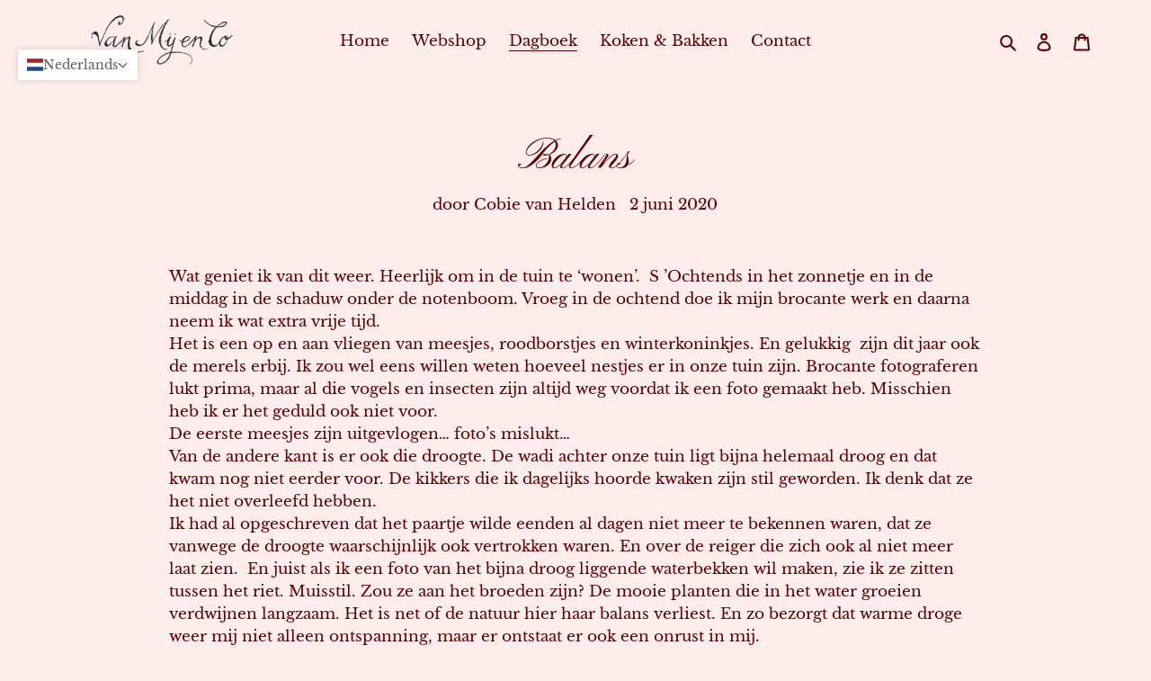

--- FILE ---
content_type: text/html; charset=utf-8
request_url: https://www.vanmijenco.nl/blogs/een-kijkje-in-het-leven-van-een-brocanteur/balans
body_size: 25850
content:
<!doctype html>
<html class="no-js" lang="nl">
<head>
  <meta charset="utf-8">
  <meta http-equiv="X-UA-Compatible" content="IE=edge,chrome=1">
  <meta name="viewport" content="width=device-width,initial-scale=1">
  <meta name="theme-color" content="#af4f4f">

  <link rel="preconnect" href="https://cdn.shopify.com" crossorigin>
  <link rel="preconnect" href="https://fonts.shopify.com" crossorigin>
  <link rel="preconnect" href="https://monorail-edge.shopifysvc.com"><link rel="preload" href="//www.vanmijenco.nl/cdn/shop/t/1/assets/theme.css?v=26336985153335804581610483071" as="style">
  <link rel="preload" as="font" href="//www.vanmijenco.nl/cdn/fonts/pinyon_script/pinyonscript_n4.d5cdaa582aa86df1f76ad2002864c37d1f357b0a.woff2" type="font/woff2" crossorigin>
  <link rel="preload" as="font" href="//www.vanmijenco.nl/cdn/fonts/libre_baskerville/librebaskerville_n4.2ec9ee517e3ce28d5f1e6c6e75efd8a97e59c189.woff2" type="font/woff2" crossorigin>
  <link rel="preload" as="font" href="//www.vanmijenco.nl/cdn/fonts/libre_baskerville/librebaskerville_n7.eb83ab550f8363268d3cb412ad3d4776b2bc22b9.woff2" type="font/woff2" crossorigin>
  <link rel="preload" href="//www.vanmijenco.nl/cdn/shop/t/1/assets/theme.js?v=136441056019758165691607095386" as="script">
  <link rel="preload" href="//www.vanmijenco.nl/cdn/shop/t/1/assets/lazysizes.js?v=63098554868324070131607095385" as="script"><link rel="canonical" href="https://www.vanmijenco.nl/blogs/een-kijkje-in-het-leven-van-een-brocanteur/balans"><link rel="shortcut icon" href="//www.vanmijenco.nl/cdn/shop/files/logo_2017_-_vrijgemaakt_32x32.png?v=1613231735" type="image/png"><title>Balans
&ndash; Van Mij en Co</title><meta name="description" content="Wat geniet ik van dit weer. Heerlijk om in de tuin te ‘wonen’.  S ’Ochtends in het zonnetje en in de middag in de schaduw onder de notenboom. Vroeg in de ochtend doe ik mijn brocante werk en daarna neem ik wat extra vrije tijd.Het is een op en aan vliegen van meesjes, roodborstjes en winterkoninkjes. En gelukkig  zijn "><!-- /snippets/social-meta-tags.liquid -->




<meta property="og:site_name" content="Van Mij en Co">
<meta property="og:url" content="https://www.vanmijenco.nl/blogs/een-kijkje-in-het-leven-van-een-brocanteur/balans">
<meta property="og:title" content="Balans">
<meta property="og:type" content="article">
<meta property="og:description" content="Wat geniet ik van dit weer. Heerlijk om in de tuin te ‘wonen’.  S ’Ochtends in het zonnetje en in de middag in de schaduw onder de notenboom. Vroeg in de ochtend doe ik mijn brocante werk en daarna neem ik wat extra vrije tijd.Het is een op en aan vliegen van meesjes, roodborstjes en winterkoninkjes. En gelukkig  zijn ">

<meta property="og:image" content="http://www.vanmijenco.nl/cdn/shop/articles/IMG_9900-240x240_1200x1200.jpg?v=1609958788">
<meta property="og:image:secure_url" content="https://www.vanmijenco.nl/cdn/shop/articles/IMG_9900-240x240_1200x1200.jpg?v=1609958788">


<meta name="twitter:card" content="summary_large_image">
<meta name="twitter:title" content="Balans">
<meta name="twitter:description" content="Wat geniet ik van dit weer. Heerlijk om in de tuin te ‘wonen’.  S ’Ochtends in het zonnetje en in de middag in de schaduw onder de notenboom. Vroeg in de ochtend doe ik mijn brocante werk en daarna neem ik wat extra vrije tijd.Het is een op en aan vliegen van meesjes, roodborstjes en winterkoninkjes. En gelukkig  zijn ">

  
<style data-shopify>
:root {
    --color-text: #5c0000;
    --color-text-rgb: 92, 0, 0;
    --color-body-text: #5c0000;
    --color-sale-text: #EA0606;
    --color-small-button-text-border: #3a3a3a;
    --color-text-field: #ffdada;
    --color-text-field-text: #5c0000;
    --color-text-field-text-rgb: 92, 0, 0;

    --color-btn-primary: #af4f4f;
    --color-btn-primary-darker: #8c3f3f;
    --color-btn-primary-text: #000000;

    --color-blankstate: rgba(92, 0, 0, 0.35);
    --color-blankstate-border: rgba(92, 0, 0, 0.2);
    --color-blankstate-background: rgba(92, 0, 0, 0.1);

    --color-text-focus:#a90000;
    --color-overlay-text-focus:#e6e6e6;
    --color-btn-primary-focus:#8c3f3f;
    --color-btn-social-focus:#ffb9b9;
    --color-small-button-text-border-focus:#606060;
    --predictive-search-focus:#ffd3d3;

    --color-body: #ffecec;
    --color-bg: #ffecec;
    --color-bg-rgb: 255, 236, 236;
    --color-bg-alt: rgba(92, 0, 0, 0.05);
    --color-bg-currency-selector: rgba(92, 0, 0, 0.2);

    --color-overlay-title-text: #ffffff;
    --color-image-overlay: #685858;
    --color-image-overlay-rgb: 104, 88, 88;--opacity-image-overlay: 0.24;--hover-overlay-opacity: 0.64;

    --color-border: #ffecec;
    --color-border-form: #ffecec;
    --color-border-form-darker: #ffb9b9;

    --svg-select-icon: url(//www.vanmijenco.nl/cdn/shop/t/1/assets/ico-select.svg?v=10128928241096839461607452564);
    --slick-img-url: url(//www.vanmijenco.nl/cdn/shop/t/1/assets/ajax-loader.gif?v=41356863302472015721607095383);

    --font-weight-body--bold: 700;
    --font-weight-body--bolder: 700;

    --font-stack-header: "Pinyon Script", cursive;
    --font-style-header: normal;
    --font-weight-header: 400;

    --font-stack-body: "Libre Baskerville", serif;
    --font-style-body: normal;
    --font-weight-body: 400;

    --font-size-header: 36;

    --font-size-base: 17;

    --font-h1-desktop: 48;
    --font-h1-mobile: 45;
    --font-h2-desktop: 28;
    --font-h2-mobile: 25;
    --font-h3-mobile: 28;
    --font-h4-desktop: 24;
    --font-h4-mobile: 22;
    --font-h5-desktop: 20;
    --font-h5-mobile: 18;
    --font-h6-desktop: 19;
    --font-h6-mobile: 17;

    --font-mega-title-large-desktop: 90;

    --font-rich-text-large: 19;
    --font-rich-text-small: 14;

    
--color-video-bg: #ffd3d3;

    
    --global-color-image-loader-primary: rgba(92, 0, 0, 0.06);
    --global-color-image-loader-secondary: rgba(92, 0, 0, 0.12);
  }
</style>


  <style>*,::after,::before{box-sizing:border-box}body{margin:0}body,html{background-color:var(--color-body)}body,button{font-size:calc(var(--font-size-base) * 1px);font-family:var(--font-stack-body);font-style:var(--font-style-body);font-weight:var(--font-weight-body);color:var(--color-text);line-height:1.5}body,button{-webkit-font-smoothing:antialiased;-webkit-text-size-adjust:100%}.border-bottom{border-bottom:1px solid var(--color-border)}.btn--link{background-color:transparent;border:0;margin:0;color:var(--color-text);text-align:left}.text-right{text-align:right}.icon{display:inline-block;width:20px;height:20px;vertical-align:middle;fill:currentColor}.icon__fallback-text,.visually-hidden{position:absolute!important;overflow:hidden;clip:rect(0 0 0 0);height:1px;width:1px;margin:-1px;padding:0;border:0}svg.icon:not(.icon--full-color) circle,svg.icon:not(.icon--full-color) ellipse,svg.icon:not(.icon--full-color) g,svg.icon:not(.icon--full-color) line,svg.icon:not(.icon--full-color) path,svg.icon:not(.icon--full-color) polygon,svg.icon:not(.icon--full-color) polyline,svg.icon:not(.icon--full-color) rect,symbol.icon:not(.icon--full-color) circle,symbol.icon:not(.icon--full-color) ellipse,symbol.icon:not(.icon--full-color) g,symbol.icon:not(.icon--full-color) line,symbol.icon:not(.icon--full-color) path,symbol.icon:not(.icon--full-color) polygon,symbol.icon:not(.icon--full-color) polyline,symbol.icon:not(.icon--full-color) rect{fill:inherit;stroke:inherit}li{list-style:none}.list--inline{padding:0;margin:0}.list--inline>li{display:inline-block;margin-bottom:0;vertical-align:middle}a{color:var(--color-text);text-decoration:none}.h1,.h2,h1,h2{margin:0 0 17.5px;font-family:var(--font-stack-header);font-style:var(--font-style-header);font-weight:var(--font-weight-header);line-height:1.2;overflow-wrap:break-word;word-wrap:break-word}.h1 a,.h2 a,h1 a,h2 a{color:inherit;text-decoration:none;font-weight:inherit}.h1,h1{font-size:calc(((var(--font-h1-desktop))/ (var(--font-size-base))) * 1em);text-transform:none;letter-spacing:0}@media only screen and (max-width:749px){.h1,h1{font-size:calc(((var(--font-h1-mobile))/ (var(--font-size-base))) * 1em)}}.h2,h2{font-size:calc(((var(--font-h2-desktop))/ (var(--font-size-base)+4)) * 2em)}@media only screen and (max-width:749px){.h2,h2{font-size:calc(((var(--font-h2-mobile))/ (var(--font-size-base))) * 1em)}}p{color:var(--color-body-text);margin:0 0 19.44444px}@media only screen and (max-width:749px){p{font-size:calc(((var(--font-size-base) - 1)/ (var(--font-size-base))) * 1em)}}p:last-child{margin-bottom:0}@media only screen and (max-width:749px){.small--hide{display:none!important}}.grid{list-style:none;margin:0;padding:0;margin-left:-30px}.grid::after{content:'';display:table;clear:both}@media only screen and (max-width:749px){.grid{margin-left:-22px}}.grid::after{content:'';display:table;clear:both}.grid--no-gutters{margin-left:0}.grid--no-gutters .grid__item{padding-left:0}.grid--table{display:table;table-layout:fixed;width:100%}.grid--table>.grid__item{float:none;display:table-cell;vertical-align:middle}.grid__item{float:left;padding-left:30px;width:100%}@media only screen and (max-width:749px){.grid__item{padding-left:22px}}.grid__item[class*="--push"]{position:relative}@media only screen and (min-width:750px){.medium-up--one-quarter{width:25%}.medium-up--push-one-third{width:33.33%}.medium-up--one-half{width:50%}.medium-up--push-one-third{left:33.33%;position:relative}}.site-header{position:relative;background-color:var(--color-body)}@media only screen and (max-width:749px){.site-header{border-bottom:1px solid var(--color-border)}}@media only screen and (min-width:750px){.site-header{padding:0 55px}.site-header.logo--center{padding-top:30px}}.site-header__logo{margin:15px 0}.logo-align--center .site-header__logo{text-align:center;margin:0 auto}@media only screen and (max-width:749px){.logo-align--center .site-header__logo{text-align:left;margin:15px 0}}@media only screen and (max-width:749px){.site-header__logo{padding-left:22px;text-align:left}.site-header__logo img{margin:0}}.site-header__logo-link{display:inline-block;word-break:break-word}@media only screen and (min-width:750px){.logo-align--center .site-header__logo-link{margin:0 auto}}.site-header__logo-image{display:block}@media only screen and (min-width:750px){.site-header__logo-image{margin:0 auto}}.site-header__logo-image img{width:100%}.site-header__logo-image--centered img{margin:0 auto}.site-header__logo img{display:block}.site-header__icons{position:relative;white-space:nowrap}@media only screen and (max-width:749px){.site-header__icons{width:auto;padding-right:13px}.site-header__icons .btn--link,.site-header__icons .site-header__cart{font-size:calc(((var(--font-size-base))/ (var(--font-size-base))) * 1em)}}.site-header__icons-wrapper{position:relative;display:-webkit-flex;display:-ms-flexbox;display:flex;width:100%;-ms-flex-align:center;-webkit-align-items:center;-moz-align-items:center;-ms-align-items:center;-o-align-items:center;align-items:center;-webkit-justify-content:flex-end;-ms-justify-content:flex-end;justify-content:flex-end}.site-header__account,.site-header__cart,.site-header__search{position:relative}.site-header__search.site-header__icon{display:none}@media only screen and (min-width:1400px){.site-header__search.site-header__icon{display:block}}.site-header__search-toggle{display:block}@media only screen and (min-width:750px){.site-header__account,.site-header__cart{padding:10px 11px}}.site-header__cart-title,.site-header__search-title{position:absolute!important;overflow:hidden;clip:rect(0 0 0 0);height:1px;width:1px;margin:-1px;padding:0;border:0;display:block;vertical-align:middle}.site-header__cart-title{margin-right:3px}.site-header__cart-count{display:flex;align-items:center;justify-content:center;position:absolute;right:.4rem;top:.2rem;font-weight:700;background-color:var(--color-btn-primary);color:var(--color-btn-primary-text);border-radius:50%;min-width:1em;height:1em}.site-header__cart-count span{font-family:HelveticaNeue,"Helvetica Neue",Helvetica,Arial,sans-serif;font-size:calc(11em / 16);line-height:1}@media only screen and (max-width:749px){.site-header__cart-count{top:calc(7em / 16);right:0;border-radius:50%;min-width:calc(19em / 16);height:calc(19em / 16)}}@media only screen and (max-width:749px){.site-header__cart-count span{padding:.25em calc(6em / 16);font-size:12px}}.site-header__menu{display:none}@media only screen and (max-width:749px){.site-header__icon{display:inline-block;vertical-align:middle;padding:10px 11px;margin:0}}@media only screen and (min-width:750px){.site-header__icon .icon-search{margin-right:3px}}.announcement-bar{z-index:10;position:relative;text-align:center;border-bottom:1px solid transparent;padding:2px}.announcement-bar__link{display:block}.announcement-bar__message{display:block;padding:11px 22px;font-size:calc(((16)/ (var(--font-size-base))) * 1em);font-weight:var(--font-weight-header)}@media only screen and (min-width:750px){.announcement-bar__message{padding-left:55px;padding-right:55px}}.site-nav{position:relative;padding:0;text-align:center;margin:25px 0}.site-nav a{padding:3px 10px}.site-nav__link{display:block;white-space:nowrap}.site-nav--centered .site-nav__link{padding-top:0}.site-nav__link .icon-chevron-down{width:calc(8em / 16);height:calc(8em / 16);margin-left:.5rem}.site-nav__label{border-bottom:1px solid transparent}.site-nav__link--active .site-nav__label{border-bottom-color:var(--color-text)}.site-nav__link--button{border:none;background-color:transparent;padding:3px 10px}.site-header__mobile-nav{z-index:11;position:relative;background-color:var(--color-body)}@media only screen and (max-width:749px){.site-header__mobile-nav{display:-webkit-flex;display:-ms-flexbox;display:flex;width:100%;-ms-flex-align:center;-webkit-align-items:center;-moz-align-items:center;-ms-align-items:center;-o-align-items:center;align-items:center}}.mobile-nav--open .icon-close{display:none}.main-content{opacity:0}.main-content .shopify-section{display:none}.main-content .shopify-section:first-child{display:inherit}.critical-hidden{display:none}</style>

  <script>
    window.performance.mark('debut:theme_stylesheet_loaded.start');

    function onLoadStylesheet() {
      performance.mark('debut:theme_stylesheet_loaded.end');
      performance.measure('debut:theme_stylesheet_loaded', 'debut:theme_stylesheet_loaded.start', 'debut:theme_stylesheet_loaded.end');

      var url = "//www.vanmijenco.nl/cdn/shop/t/1/assets/theme.css?v=26336985153335804581610483071";
      var link = document.querySelector('link[href="' + url + '"]');
      link.loaded = true;
      link.dispatchEvent(new Event('load'));
    }
  </script>

  <link rel="stylesheet" href="//www.vanmijenco.nl/cdn/shop/t/1/assets/theme.css?v=26336985153335804581610483071" type="text/css" media="print" onload="this.media='all';onLoadStylesheet()">

  <style>
    @font-face {
  font-family: "Pinyon Script";
  font-weight: 400;
  font-style: normal;
  font-display: swap;
  src: url("//www.vanmijenco.nl/cdn/fonts/pinyon_script/pinyonscript_n4.d5cdaa582aa86df1f76ad2002864c37d1f357b0a.woff2") format("woff2"),
       url("//www.vanmijenco.nl/cdn/fonts/pinyon_script/pinyonscript_n4.2c85807ad691f4dfea1ae3c4ea85285d0391c6ce.woff") format("woff");
}

    @font-face {
  font-family: "Libre Baskerville";
  font-weight: 400;
  font-style: normal;
  font-display: swap;
  src: url("//www.vanmijenco.nl/cdn/fonts/libre_baskerville/librebaskerville_n4.2ec9ee517e3ce28d5f1e6c6e75efd8a97e59c189.woff2") format("woff2"),
       url("//www.vanmijenco.nl/cdn/fonts/libre_baskerville/librebaskerville_n4.323789551b85098885c8eccedfb1bd8f25f56007.woff") format("woff");
}

    @font-face {
  font-family: "Libre Baskerville";
  font-weight: 700;
  font-style: normal;
  font-display: swap;
  src: url("//www.vanmijenco.nl/cdn/fonts/libre_baskerville/librebaskerville_n7.eb83ab550f8363268d3cb412ad3d4776b2bc22b9.woff2") format("woff2"),
       url("//www.vanmijenco.nl/cdn/fonts/libre_baskerville/librebaskerville_n7.5bb0de4f2b64b2f68c7e0de8d18bc3455494f553.woff") format("woff");
}

    @font-face {
  font-family: "Libre Baskerville";
  font-weight: 700;
  font-style: normal;
  font-display: swap;
  src: url("//www.vanmijenco.nl/cdn/fonts/libre_baskerville/librebaskerville_n7.eb83ab550f8363268d3cb412ad3d4776b2bc22b9.woff2") format("woff2"),
       url("//www.vanmijenco.nl/cdn/fonts/libre_baskerville/librebaskerville_n7.5bb0de4f2b64b2f68c7e0de8d18bc3455494f553.woff") format("woff");
}

    @font-face {
  font-family: "Libre Baskerville";
  font-weight: 400;
  font-style: italic;
  font-display: swap;
  src: url("//www.vanmijenco.nl/cdn/fonts/libre_baskerville/librebaskerville_i4.9b1c62038123f2ff89e0d72891fc2421add48a40.woff2") format("woff2"),
       url("//www.vanmijenco.nl/cdn/fonts/libre_baskerville/librebaskerville_i4.d5032f0d77e668619cab9a3b6ff7c45700fd5f7c.woff") format("woff");
}

    
  </style>

  <script>
    var theme = {
      breakpoints: {
        medium: 750,
        large: 990,
        widescreen: 1400
      },
      strings: {
        addToCart: "Aan winkelwagen toevoegen",
        soldOut: "Verkocht",
        unavailable: "Niet beschikbaar",
        regularPrice: "Normale prijs",
        salePrice: "Aanbiedingsprijs",
        sale: "Aanbieding",
        fromLowestPrice: "vanaf [price]",
        vendor: "Verkoper",
        showMore: "Laat meer zien",
        showLess: "Laat minder zien",
        searchFor: "Zoeken naar",
        addressError: "Fout bij het opzoeken van dat adres",
        addressNoResults: "Geen resultaten voor dat adres",
        addressQueryLimit: "Je hebt de gebruikslimiet van de Google API overschreden. Overweeg een upgrade naar een \u003ca href=\"https:\/\/developers.google.com\/maps\/premium\/usage-limits\"\u003ePremium-pakket\u003c\/a\u003e.",
        authError: "Er is een probleem opgetreden bij het verifiëren van je Google Maps-account.",
        newWindow: "Opent in een nieuw venster.",
        external: "Opent externe website.",
        newWindowExternal: "Opent externe website in een nieuw venster.",
        removeLabel: "[product] verwijderen",
        update: "Bijwerken",
        quantity: "Aantal",
        discountedTotal: "Totale korting",
        regularTotal: "Totaal normaal",
        priceColumn: "Zie kolom Prijs voor kortingsdetails.",
        quantityMinimumMessage: "Hoeveelheid moet 1 of meer zijn",
        cartError: "Er is een fout opgetreden bij het bijwerken van je winkelwagen. Probeer het opnieuw.",
        removedItemMessage: "\u003cspan class=\"cart__removed-product-details\"\u003e([quantity]) [link]\u003c\/span\u003e uit je winkelwagen verwijderd.",
        unitPrice: "Eenheidsprijs",
        unitPriceSeparator: "per",
        oneCartCount: "1 artikel",
        otherCartCount: "[count] artikelen",
        quantityLabel: "Aantal: [count]",
        products: "Producten",
        loading: "Laden",
        number_of_results: "[result_number] van [results_count]",
        number_of_results_found: "[results_count] resultaten gevonden",
        one_result_found: "1 resultaat gevonden"
      },
      moneyFormat: "€{{amount_with_comma_separator}}",
      moneyFormatWithCurrency: "€{{amount_with_comma_separator}} EUR",
      settings: {
        predictiveSearchEnabled: true,
        predictiveSearchShowPrice: false,
        predictiveSearchShowVendor: false
      },
      stylesheet: "//www.vanmijenco.nl/cdn/shop/t/1/assets/theme.css?v=26336985153335804581610483071"
    }

    document.documentElement.className = document.documentElement.className.replace('no-js', 'js');
  </script><script src="//www.vanmijenco.nl/cdn/shop/t/1/assets/theme.js?v=136441056019758165691607095386" defer="defer"></script>
  <script src="//www.vanmijenco.nl/cdn/shop/t/1/assets/lazysizes.js?v=63098554868324070131607095385" async="async"></script>

  <script type="text/javascript">
    if (window.MSInputMethodContext && document.documentMode) {
      var scripts = document.getElementsByTagName('script')[0];
      var polyfill = document.createElement("script");
      polyfill.defer = true;
      polyfill.src = "//www.vanmijenco.nl/cdn/shop/t/1/assets/ie11CustomProperties.min.js?v=146208399201472936201607095384";

      scripts.parentNode.insertBefore(polyfill, scripts);
    }
  </script>

  <script>window.performance && window.performance.mark && window.performance.mark('shopify.content_for_header.start');</script><meta name="facebook-domain-verification" content="1ciefv4w0xh09jwswgw1npjetsky4b">
<meta id="shopify-digital-wallet" name="shopify-digital-wallet" content="/51536363696/digital_wallets/dialog">
<link rel="alternate" type="application/atom+xml" title="Feed" href="/blogs/een-kijkje-in-het-leven-van-een-brocanteur.atom" />
<link rel="alternate" hreflang="x-default" href="https://www.vanmijenco.nl/blogs/een-kijkje-in-het-leven-van-een-brocanteur/balans">
<link rel="alternate" hreflang="nl" href="https://www.vanmijenco.nl/blogs/een-kijkje-in-het-leven-van-een-brocanteur/balans">
<link rel="alternate" hreflang="de" href="https://www.vanmijenco.nl/de/blogs/een-kijkje-in-het-leven-van-een-brocanteur/balans">
<link rel="alternate" hreflang="en" href="https://www.vanmijenco.nl/en/blogs/een-kijkje-in-het-leven-van-een-brocanteur/balans">
<script async="async" src="/checkouts/internal/preloads.js?locale=nl-NL"></script>
<script id="shopify-features" type="application/json">{"accessToken":"6957c34308611ca302793a6c07fd27ad","betas":["rich-media-storefront-analytics"],"domain":"www.vanmijenco.nl","predictiveSearch":true,"shopId":51536363696,"locale":"nl"}</script>
<script>var Shopify = Shopify || {};
Shopify.shop = "van-mij-en-co.myshopify.com";
Shopify.locale = "nl";
Shopify.currency = {"active":"EUR","rate":"1.0"};
Shopify.country = "NL";
Shopify.theme = {"name":"Debut","id":116378763440,"schema_name":"Debut","schema_version":"17.7.0","theme_store_id":796,"role":"main"};
Shopify.theme.handle = "null";
Shopify.theme.style = {"id":null,"handle":null};
Shopify.cdnHost = "www.vanmijenco.nl/cdn";
Shopify.routes = Shopify.routes || {};
Shopify.routes.root = "/";</script>
<script type="module">!function(o){(o.Shopify=o.Shopify||{}).modules=!0}(window);</script>
<script>!function(o){function n(){var o=[];function n(){o.push(Array.prototype.slice.apply(arguments))}return n.q=o,n}var t=o.Shopify=o.Shopify||{};t.loadFeatures=n(),t.autoloadFeatures=n()}(window);</script>
<script id="shop-js-analytics" type="application/json">{"pageType":"article"}</script>
<script id="__st">var __st={"a":51536363696,"offset":3600,"reqid":"7f44475d-6644-423a-aea9-3ebccde73e9e-1770156537","pageurl":"www.vanmijenco.nl\/blogs\/een-kijkje-in-het-leven-van-een-brocanteur\/balans","s":"articles-493129203888","u":"cd6d555a6625","p":"article","rtyp":"article","rid":493129203888};</script>
<script>window.ShopifyPaypalV4VisibilityTracking = true;</script>
<script id="captcha-bootstrap">!function(){'use strict';const t='contact',e='account',n='new_comment',o=[[t,t],['blogs',n],['comments',n],[t,'customer']],c=[[e,'customer_login'],[e,'guest_login'],[e,'recover_customer_password'],[e,'create_customer']],r=t=>t.map((([t,e])=>`form[action*='/${t}']:not([data-nocaptcha='true']) input[name='form_type'][value='${e}']`)).join(','),a=t=>()=>t?[...document.querySelectorAll(t)].map((t=>t.form)):[];function s(){const t=[...o],e=r(t);return a(e)}const i='password',u='form_key',d=['recaptcha-v3-token','g-recaptcha-response','h-captcha-response',i],f=()=>{try{return window.sessionStorage}catch{return}},m='__shopify_v',_=t=>t.elements[u];function p(t,e,n=!1){try{const o=window.sessionStorage,c=JSON.parse(o.getItem(e)),{data:r}=function(t){const{data:e,action:n}=t;return t[m]||n?{data:e,action:n}:{data:t,action:n}}(c);for(const[e,n]of Object.entries(r))t.elements[e]&&(t.elements[e].value=n);n&&o.removeItem(e)}catch(o){console.error('form repopulation failed',{error:o})}}const l='form_type',E='cptcha';function T(t){t.dataset[E]=!0}const w=window,h=w.document,L='Shopify',v='ce_forms',y='captcha';let A=!1;((t,e)=>{const n=(g='f06e6c50-85a8-45c8-87d0-21a2b65856fe',I='https://cdn.shopify.com/shopifycloud/storefront-forms-hcaptcha/ce_storefront_forms_captcha_hcaptcha.v1.5.2.iife.js',D={infoText:'Beschermd door hCaptcha',privacyText:'Privacy',termsText:'Voorwaarden'},(t,e,n)=>{const o=w[L][v],c=o.bindForm;if(c)return c(t,g,e,D).then(n);var r;o.q.push([[t,g,e,D],n]),r=I,A||(h.body.append(Object.assign(h.createElement('script'),{id:'captcha-provider',async:!0,src:r})),A=!0)});var g,I,D;w[L]=w[L]||{},w[L][v]=w[L][v]||{},w[L][v].q=[],w[L][y]=w[L][y]||{},w[L][y].protect=function(t,e){n(t,void 0,e),T(t)},Object.freeze(w[L][y]),function(t,e,n,w,h,L){const[v,y,A,g]=function(t,e,n){const i=e?o:[],u=t?c:[],d=[...i,...u],f=r(d),m=r(i),_=r(d.filter((([t,e])=>n.includes(e))));return[a(f),a(m),a(_),s()]}(w,h,L),I=t=>{const e=t.target;return e instanceof HTMLFormElement?e:e&&e.form},D=t=>v().includes(t);t.addEventListener('submit',(t=>{const e=I(t);if(!e)return;const n=D(e)&&!e.dataset.hcaptchaBound&&!e.dataset.recaptchaBound,o=_(e),c=g().includes(e)&&(!o||!o.value);(n||c)&&t.preventDefault(),c&&!n&&(function(t){try{if(!f())return;!function(t){const e=f();if(!e)return;const n=_(t);if(!n)return;const o=n.value;o&&e.removeItem(o)}(t);const e=Array.from(Array(32),(()=>Math.random().toString(36)[2])).join('');!function(t,e){_(t)||t.append(Object.assign(document.createElement('input'),{type:'hidden',name:u})),t.elements[u].value=e}(t,e),function(t,e){const n=f();if(!n)return;const o=[...t.querySelectorAll(`input[type='${i}']`)].map((({name:t})=>t)),c=[...d,...o],r={};for(const[a,s]of new FormData(t).entries())c.includes(a)||(r[a]=s);n.setItem(e,JSON.stringify({[m]:1,action:t.action,data:r}))}(t,e)}catch(e){console.error('failed to persist form',e)}}(e),e.submit())}));const S=(t,e)=>{t&&!t.dataset[E]&&(n(t,e.some((e=>e===t))),T(t))};for(const o of['focusin','change'])t.addEventListener(o,(t=>{const e=I(t);D(e)&&S(e,y())}));const B=e.get('form_key'),M=e.get(l),P=B&&M;t.addEventListener('DOMContentLoaded',(()=>{const t=y();if(P)for(const e of t)e.elements[l].value===M&&p(e,B);[...new Set([...A(),...v().filter((t=>'true'===t.dataset.shopifyCaptcha))])].forEach((e=>S(e,t)))}))}(h,new URLSearchParams(w.location.search),n,t,e,['guest_login'])})(!0,!0)}();</script>
<script integrity="sha256-4kQ18oKyAcykRKYeNunJcIwy7WH5gtpwJnB7kiuLZ1E=" data-source-attribution="shopify.loadfeatures" defer="defer" src="//www.vanmijenco.nl/cdn/shopifycloud/storefront/assets/storefront/load_feature-a0a9edcb.js" crossorigin="anonymous"></script>
<script data-source-attribution="shopify.dynamic_checkout.dynamic.init">var Shopify=Shopify||{};Shopify.PaymentButton=Shopify.PaymentButton||{isStorefrontPortableWallets:!0,init:function(){window.Shopify.PaymentButton.init=function(){};var t=document.createElement("script");t.src="https://www.vanmijenco.nl/cdn/shopifycloud/portable-wallets/latest/portable-wallets.nl.js",t.type="module",document.head.appendChild(t)}};
</script>
<script data-source-attribution="shopify.dynamic_checkout.buyer_consent">
  function portableWalletsHideBuyerConsent(e){var t=document.getElementById("shopify-buyer-consent"),n=document.getElementById("shopify-subscription-policy-button");t&&n&&(t.classList.add("hidden"),t.setAttribute("aria-hidden","true"),n.removeEventListener("click",e))}function portableWalletsShowBuyerConsent(e){var t=document.getElementById("shopify-buyer-consent"),n=document.getElementById("shopify-subscription-policy-button");t&&n&&(t.classList.remove("hidden"),t.removeAttribute("aria-hidden"),n.addEventListener("click",e))}window.Shopify?.PaymentButton&&(window.Shopify.PaymentButton.hideBuyerConsent=portableWalletsHideBuyerConsent,window.Shopify.PaymentButton.showBuyerConsent=portableWalletsShowBuyerConsent);
</script>
<script data-source-attribution="shopify.dynamic_checkout.cart.bootstrap">document.addEventListener("DOMContentLoaded",(function(){function t(){return document.querySelector("shopify-accelerated-checkout-cart, shopify-accelerated-checkout")}if(t())Shopify.PaymentButton.init();else{new MutationObserver((function(e,n){t()&&(Shopify.PaymentButton.init(),n.disconnect())})).observe(document.body,{childList:!0,subtree:!0})}}));
</script>

<script>window.performance && window.performance.mark && window.performance.mark('shopify.content_for_header.end');</script>
<!-- BEGIN app block: shopify://apps/t-lab-ai-language-translate/blocks/language_switcher/b5b83690-efd4-434d-8c6a-a5cef4019faf --><!-- BEGIN app snippet: switcher_styling -->

<link href="//cdn.shopify.com/extensions/019bb762-7264-7b99-8d86-32684349d784/content-translation-297/assets/advanced-switcher.css" rel="stylesheet" type="text/css" media="all" />

<style>
  .tl-switcher-container.tl-custom-position {
    border-width: 0px;
    border-style: solid;
    border-color: #000000;
    background-color: #ffffff;
  }

  .tl-custom-position.top-right {
    top: 55px;
    right: 20px;
    bottom: auto;
    left: auto;
  }

  .tl-custom-position.top-left {
    top: 55px;
    right: auto;
    bottom: auto;
    left: 20px;
  }

  .tl-custom-position.bottom-left {
    position: fixed;
    top: auto;
    right: auto;
    bottom: 20px;
    left: 20px;
  }

  .tl-custom-position.bottom-right {
    position: fixed;
    top: auto;
    right: 20px;
    bottom: 20px;
    left: auto;
  }

  .tl-custom-position > div {
    font-size: 12px;
    color: #5c5c5c;
  }

  .tl-custom-position .tl-label {
    color: #5c5c5c;
  }

  .tl-dropdown,
  .tl-overlay,
  .tl-options {
    display: none;
  }

  .tl-dropdown.bottom-right,
  .tl-dropdown.bottom-left {
    bottom: 100%;
    top: auto;
  }

  .tl-dropdown.top-right,
  .tl-dropdown.bottom-right {
    right: 0;
    left: auto;
  }

  .tl-options.bottom-right,
  .tl-options.bottom-left {
    bottom: 100%;
    top: auto;
  }

  .tl-options.top-right,
  .tl-options.bottom-right {
    right: 0;
    left: auto;
  }

  div:not(.tl-inner) > .tl-switcher .tl-select,
  div.tl-selections {
    border-width: 0px;
  }

  

  
</style>
<!-- END app snippet -->

<script type="text/template" id="tl-switcher-template">
  <div class="tl-switcher-container hidden top-left">
    
        <!-- BEGIN app snippet: language_form --><div class="tl-switcher tl-language"><form method="post" action="/localization" id="localization_form" accept-charset="UTF-8" class="shopify-localization-form" enctype="multipart/form-data"><input type="hidden" name="form_type" value="localization" /><input type="hidden" name="utf8" value="✓" /><input type="hidden" name="_method" value="put" /><input type="hidden" name="return_to" value="/blogs/een-kijkje-in-het-leven-van-een-brocanteur/balans" />
    <div class="tl-select">
      
          <img
            class="tl-flag"
            loading="lazy"
            width="20"
            height="18"
            alt="Language switcher country flag for Nederlands"
            src="https://cdn.shopify.com/extensions/019bb762-7264-7b99-8d86-32684349d784/content-translation-297/assets/nl.svg"
          >
            <span class="tl-label tl-name">Nederlands</span>
      
    </div>
    <ul class="tl-options top-left" role="list">
      
          <li
            class="tl-option active"
            data-value="nl"
          >
              <img
                class="tl-flag"
                loading="lazy"
                width="20"
                height="18"
                alt="Language dropdown option country flag for Nederlands"
                src="https://cdn.shopify.com/extensions/019bb762-7264-7b99-8d86-32684349d784/content-translation-297/assets/nl.svg"
              >
                <span class="tl-label tl-name" for="Nederlands">Nederlands</span>
          </li>
          <li
            class="tl-option "
            data-value="de"
          >
              <img
                class="tl-flag"
                loading="lazy"
                width="20"
                height="18"
                alt="Language dropdown option country flag for Deutsch"
                src="https://cdn.shopify.com/extensions/019bb762-7264-7b99-8d86-32684349d784/content-translation-297/assets/de.svg"
              >
                <span class="tl-label tl-name" for="Deutsch">Deutsch</span>
          </li>
          <li
            class="tl-option "
            data-value="en"
          >
              <img
                class="tl-flag"
                loading="lazy"
                width="20"
                height="18"
                alt="Language dropdown option country flag for English"
                src="https://cdn.shopify.com/extensions/019bb762-7264-7b99-8d86-32684349d784/content-translation-297/assets/gb.svg"
              >
                <span class="tl-label tl-name" for="English">English</span>
          </li>
      
    </ul>
    <input type="hidden" name="country_code" value="NL">
    <input type="hidden" name="language_code" value="nl"></form>
</div>
<!-- END app snippet -->

      
    <!-- BEGIN app snippet: language_form2 --><div class="tl-languages-unwrap" style="display: none;"><form method="post" action="/localization" id="localization_form" accept-charset="UTF-8" class="shopify-localization-form" enctype="multipart/form-data"><input type="hidden" name="form_type" value="localization" /><input type="hidden" name="utf8" value="✓" /><input type="hidden" name="_method" value="put" /><input type="hidden" name="return_to" value="/blogs/een-kijkje-in-het-leven-van-een-brocanteur/balans" />
    <ul class="tl-options" role="list">
      
          <li
            class="tl-option active"
            data-value="nl"
          >
                <span class="tl-label tl-name" for="Nederlands">Nederlands</span>
          </li>
          <li
            class="tl-option "
            data-value="de"
          >
                <span class="tl-label tl-name" for="Deutsch">Deutsch</span>
          </li>
          <li
            class="tl-option "
            data-value="en"
          >
                <span class="tl-label tl-name" for="English">English</span>
          </li>
      
    </ul>
    <input type="hidden" name="country_code" value="NL">
    <input type="hidden" name="language_code" value="nl"></form>
</div>
<!-- END app snippet -->
  </div>
</script>

<!-- BEGIN app snippet: switcher_init_script --><script>
  "use strict";
  (()=>{let s="tlSwitcherReady",l="hidden";function c(i,r,t=0){var e=i.map(function(e){return document.querySelector(e)});if(e.every(function(e){return!!e}))r(e);else{let e=new MutationObserver(function(e,t){var n=i.map(function(e){return document.querySelector(e)});n.every(function(e){return!!e})&&(t.disconnect(),r(n))});e.observe(document.documentElement,{childList:!0,subtree:!0}),0<t&&setTimeout(function(){e.disconnect()},t)}}let a=function(c,a){return function(t){var n=t[0],i=t[1];if(n&&i){var r=n.cloneNode(!0);let e=!1;switch(a){case"before":var o=i.parentElement;o&&(o.insertBefore(r,i),e=!0);break;case"after":o=i.parentElement;o&&(o.insertBefore(r,i.nextSibling),e=!0);break;case"in-element-prepend":o=i.firstChild;i.insertBefore(r,o),e=!0;break;case"in-element":i.appendChild(r),e=!0}e&&(r instanceof HTMLElement&&(r.classList.add(c),r.classList.remove(l)),t=new CustomEvent(s,{detail:{switcherElement:r}}),document.dispatchEvent(t))}}};function r(e){switch(e.switcherPosition){case"header":t=e.switcherPrototypeSelector,i=e.headerRelativePosition,r=e.mobileRefElement,o=e.mobileRelativePosition,(n=e.headerRefElement)&&n.split(",").map(e=>e.trim()).filter(Boolean).forEach(e=>{c([t,e],a("desktop",i),3e3)}),r&&r.split(",").map(e=>e.trim()).filter(Boolean).forEach(e=>{c([t,e],a("mobile",o))});break;case"custom":n=e.switcherPrototypeSelector,(n=document.querySelector(n))&&(n.classList.add("tl-custom-position"),n.classList.remove(l),n=new CustomEvent(s,{detail:{switcherElement:n}}),document.dispatchEvent(n))}var t,n,i,r,o}void 0===window.TranslationLab&&(window.TranslationLab={}),window.TranslationLab.Switcher={configure:function(i){c(["body"],e=>{var t,n=document.getElementById("tl-switcher-template");n&&((t=document.createElement("div")).innerHTML=n.innerHTML,n=t.querySelector(".tl-switcher-container"))&&(t=n.cloneNode(!0),e[0])&&e[0].appendChild(t),r(i)})}}})();
</script><!-- END app snippet -->

<script>
  (function () {

    var enabledShopCurrenciesJson = '[{"name":"Euro","iso_code":"EUR","symbol":"€"}]';
    var availableCountriesJson = '[{"name":"Afghanistan","iso_code":"AF","currency_code":"EUR"},{"name":"Åland","iso_code":"AX","currency_code":"EUR"},{"name":"Albanië","iso_code":"AL","currency_code":"EUR"},{"name":"Algerije","iso_code":"DZ","currency_code":"EUR"},{"name":"Andorra","iso_code":"AD","currency_code":"EUR"},{"name":"Angola","iso_code":"AO","currency_code":"EUR"},{"name":"Anguilla","iso_code":"AI","currency_code":"EUR"},{"name":"Antigua en Barbuda","iso_code":"AG","currency_code":"EUR"},{"name":"Argentinië","iso_code":"AR","currency_code":"EUR"},{"name":"Armenië","iso_code":"AM","currency_code":"EUR"},{"name":"Aruba","iso_code":"AW","currency_code":"EUR"},{"name":"Ascension","iso_code":"AC","currency_code":"EUR"},{"name":"Australië","iso_code":"AU","currency_code":"EUR"},{"name":"Azerbeidzjan","iso_code":"AZ","currency_code":"EUR"},{"name":"Bahama’s","iso_code":"BS","currency_code":"EUR"},{"name":"Bahrein","iso_code":"BH","currency_code":"EUR"},{"name":"Bangladesh","iso_code":"BD","currency_code":"EUR"},{"name":"Barbados","iso_code":"BB","currency_code":"EUR"},{"name":"Belarus","iso_code":"BY","currency_code":"EUR"},{"name":"België","iso_code":"BE","currency_code":"EUR"},{"name":"Belize","iso_code":"BZ","currency_code":"EUR"},{"name":"Benin","iso_code":"BJ","currency_code":"EUR"},{"name":"Bermuda","iso_code":"BM","currency_code":"EUR"},{"name":"Bhutan","iso_code":"BT","currency_code":"EUR"},{"name":"Bolivia","iso_code":"BO","currency_code":"EUR"},{"name":"Bosnië en Herzegovina","iso_code":"BA","currency_code":"EUR"},{"name":"Botswana","iso_code":"BW","currency_code":"EUR"},{"name":"Brazilië","iso_code":"BR","currency_code":"EUR"},{"name":"Brits Indische Oceaanterritorium","iso_code":"IO","currency_code":"EUR"},{"name":"Britse Maagdeneilanden","iso_code":"VG","currency_code":"EUR"},{"name":"Brunei","iso_code":"BN","currency_code":"EUR"},{"name":"Bulgarije","iso_code":"BG","currency_code":"EUR"},{"name":"Burkina Faso","iso_code":"BF","currency_code":"EUR"},{"name":"Burundi","iso_code":"BI","currency_code":"EUR"},{"name":"Cambodja","iso_code":"KH","currency_code":"EUR"},{"name":"Canada","iso_code":"CA","currency_code":"EUR"},{"name":"Caribisch Nederland","iso_code":"BQ","currency_code":"EUR"},{"name":"Centraal-Afrikaanse Republiek","iso_code":"CF","currency_code":"EUR"},{"name":"Chili","iso_code":"CL","currency_code":"EUR"},{"name":"China","iso_code":"CN","currency_code":"EUR"},{"name":"Christmaseiland","iso_code":"CX","currency_code":"EUR"},{"name":"Cocoseilanden","iso_code":"CC","currency_code":"EUR"},{"name":"Colombia","iso_code":"CO","currency_code":"EUR"},{"name":"Comoren","iso_code":"KM","currency_code":"EUR"},{"name":"Congo-Brazzaville","iso_code":"CG","currency_code":"EUR"},{"name":"Congo-Kinshasa","iso_code":"CD","currency_code":"EUR"},{"name":"Cookeilanden","iso_code":"CK","currency_code":"EUR"},{"name":"Costa Rica","iso_code":"CR","currency_code":"EUR"},{"name":"Curaçao","iso_code":"CW","currency_code":"EUR"},{"name":"Cyprus","iso_code":"CY","currency_code":"EUR"},{"name":"Denemarken","iso_code":"DK","currency_code":"EUR"},{"name":"Djibouti","iso_code":"DJ","currency_code":"EUR"},{"name":"Dominica","iso_code":"DM","currency_code":"EUR"},{"name":"Dominicaanse Republiek","iso_code":"DO","currency_code":"EUR"},{"name":"Duitsland","iso_code":"DE","currency_code":"EUR"},{"name":"Ecuador","iso_code":"EC","currency_code":"EUR"},{"name":"Egypte","iso_code":"EG","currency_code":"EUR"},{"name":"El Salvador","iso_code":"SV","currency_code":"EUR"},{"name":"Equatoriaal-Guinea","iso_code":"GQ","currency_code":"EUR"},{"name":"Eritrea","iso_code":"ER","currency_code":"EUR"},{"name":"Estland","iso_code":"EE","currency_code":"EUR"},{"name":"Eswatini","iso_code":"SZ","currency_code":"EUR"},{"name":"Ethiopië","iso_code":"ET","currency_code":"EUR"},{"name":"Faeröer","iso_code":"FO","currency_code":"EUR"},{"name":"Falklandeilanden","iso_code":"FK","currency_code":"EUR"},{"name":"Fiji","iso_code":"FJ","currency_code":"EUR"},{"name":"Filipijnen","iso_code":"PH","currency_code":"EUR"},{"name":"Finland","iso_code":"FI","currency_code":"EUR"},{"name":"Frankrijk","iso_code":"FR","currency_code":"EUR"},{"name":"Frans-Guyana","iso_code":"GF","currency_code":"EUR"},{"name":"Frans-Polynesië","iso_code":"PF","currency_code":"EUR"},{"name":"Franse Gebieden in de zuidelijke Indische Oceaan","iso_code":"TF","currency_code":"EUR"},{"name":"Gabon","iso_code":"GA","currency_code":"EUR"},{"name":"Gambia","iso_code":"GM","currency_code":"EUR"},{"name":"Georgië","iso_code":"GE","currency_code":"EUR"},{"name":"Ghana","iso_code":"GH","currency_code":"EUR"},{"name":"Gibraltar","iso_code":"GI","currency_code":"EUR"},{"name":"Grenada","iso_code":"GD","currency_code":"EUR"},{"name":"Griekenland","iso_code":"GR","currency_code":"EUR"},{"name":"Groenland","iso_code":"GL","currency_code":"EUR"},{"name":"Guadeloupe","iso_code":"GP","currency_code":"EUR"},{"name":"Guatemala","iso_code":"GT","currency_code":"EUR"},{"name":"Guernsey","iso_code":"GG","currency_code":"EUR"},{"name":"Guinee","iso_code":"GN","currency_code":"EUR"},{"name":"Guinee-Bissau","iso_code":"GW","currency_code":"EUR"},{"name":"Guyana","iso_code":"GY","currency_code":"EUR"},{"name":"Haïti","iso_code":"HT","currency_code":"EUR"},{"name":"Honduras","iso_code":"HN","currency_code":"EUR"},{"name":"Hongarije","iso_code":"HU","currency_code":"EUR"},{"name":"Hongkong SAR van China","iso_code":"HK","currency_code":"EUR"},{"name":"IJsland","iso_code":"IS","currency_code":"EUR"},{"name":"Ierland","iso_code":"IE","currency_code":"EUR"},{"name":"India","iso_code":"IN","currency_code":"EUR"},{"name":"Indonesië","iso_code":"ID","currency_code":"EUR"},{"name":"Irak","iso_code":"IQ","currency_code":"EUR"},{"name":"Isle of Man","iso_code":"IM","currency_code":"EUR"},{"name":"Israël","iso_code":"IL","currency_code":"EUR"},{"name":"Italië","iso_code":"IT","currency_code":"EUR"},{"name":"Ivoorkust","iso_code":"CI","currency_code":"EUR"},{"name":"Jamaica","iso_code":"JM","currency_code":"EUR"},{"name":"Japan","iso_code":"JP","currency_code":"EUR"},{"name":"Jemen","iso_code":"YE","currency_code":"EUR"},{"name":"Jersey","iso_code":"JE","currency_code":"EUR"},{"name":"Jordanië","iso_code":"JO","currency_code":"EUR"},{"name":"Kaaimaneilanden","iso_code":"KY","currency_code":"EUR"},{"name":"Kaapverdië","iso_code":"CV","currency_code":"EUR"},{"name":"Kameroen","iso_code":"CM","currency_code":"EUR"},{"name":"Kazachstan","iso_code":"KZ","currency_code":"EUR"},{"name":"Kenia","iso_code":"KE","currency_code":"EUR"},{"name":"Kirgizië","iso_code":"KG","currency_code":"EUR"},{"name":"Kiribati","iso_code":"KI","currency_code":"EUR"},{"name":"Kleine afgelegen eilanden van de Verenigde Staten","iso_code":"UM","currency_code":"EUR"},{"name":"Koeweit","iso_code":"KW","currency_code":"EUR"},{"name":"Kosovo","iso_code":"XK","currency_code":"EUR"},{"name":"Kroatië","iso_code":"HR","currency_code":"EUR"},{"name":"Laos","iso_code":"LA","currency_code":"EUR"},{"name":"Lesotho","iso_code":"LS","currency_code":"EUR"},{"name":"Letland","iso_code":"LV","currency_code":"EUR"},{"name":"Libanon","iso_code":"LB","currency_code":"EUR"},{"name":"Liberia","iso_code":"LR","currency_code":"EUR"},{"name":"Libië","iso_code":"LY","currency_code":"EUR"},{"name":"Liechtenstein","iso_code":"LI","currency_code":"EUR"},{"name":"Litouwen","iso_code":"LT","currency_code":"EUR"},{"name":"Luxemburg","iso_code":"LU","currency_code":"EUR"},{"name":"Macau SAR van China","iso_code":"MO","currency_code":"EUR"},{"name":"Madagaskar","iso_code":"MG","currency_code":"EUR"},{"name":"Malawi","iso_code":"MW","currency_code":"EUR"},{"name":"Maldiven","iso_code":"MV","currency_code":"EUR"},{"name":"Maleisië","iso_code":"MY","currency_code":"EUR"},{"name":"Mali","iso_code":"ML","currency_code":"EUR"},{"name":"Malta","iso_code":"MT","currency_code":"EUR"},{"name":"Marokko","iso_code":"MA","currency_code":"EUR"},{"name":"Martinique","iso_code":"MQ","currency_code":"EUR"},{"name":"Mauritanië","iso_code":"MR","currency_code":"EUR"},{"name":"Mauritius","iso_code":"MU","currency_code":"EUR"},{"name":"Mayotte","iso_code":"YT","currency_code":"EUR"},{"name":"Mexico","iso_code":"MX","currency_code":"EUR"},{"name":"Moldavië","iso_code":"MD","currency_code":"EUR"},{"name":"Monaco","iso_code":"MC","currency_code":"EUR"},{"name":"Mongolië","iso_code":"MN","currency_code":"EUR"},{"name":"Montenegro","iso_code":"ME","currency_code":"EUR"},{"name":"Montserrat","iso_code":"MS","currency_code":"EUR"},{"name":"Mozambique","iso_code":"MZ","currency_code":"EUR"},{"name":"Myanmar (Birma)","iso_code":"MM","currency_code":"EUR"},{"name":"Namibië","iso_code":"NA","currency_code":"EUR"},{"name":"Nauru","iso_code":"NR","currency_code":"EUR"},{"name":"Nederland","iso_code":"NL","currency_code":"EUR"},{"name":"Nepal","iso_code":"NP","currency_code":"EUR"},{"name":"Nicaragua","iso_code":"NI","currency_code":"EUR"},{"name":"Nieuw-Caledonië","iso_code":"NC","currency_code":"EUR"},{"name":"Nieuw-Zeeland","iso_code":"NZ","currency_code":"EUR"},{"name":"Niger","iso_code":"NE","currency_code":"EUR"},{"name":"Nigeria","iso_code":"NG","currency_code":"EUR"},{"name":"Niue","iso_code":"NU","currency_code":"EUR"},{"name":"Noord-Macedonië","iso_code":"MK","currency_code":"EUR"},{"name":"Noorwegen","iso_code":"NO","currency_code":"EUR"},{"name":"Norfolk","iso_code":"NF","currency_code":"EUR"},{"name":"Oeganda","iso_code":"UG","currency_code":"EUR"},{"name":"Oekraïne","iso_code":"UA","currency_code":"EUR"},{"name":"Oezbekistan","iso_code":"UZ","currency_code":"EUR"},{"name":"Oman","iso_code":"OM","currency_code":"EUR"},{"name":"Oost-Timor","iso_code":"TL","currency_code":"EUR"},{"name":"Oostenrijk","iso_code":"AT","currency_code":"EUR"},{"name":"Pakistan","iso_code":"PK","currency_code":"EUR"},{"name":"Palestijnse gebieden","iso_code":"PS","currency_code":"EUR"},{"name":"Panama","iso_code":"PA","currency_code":"EUR"},{"name":"Papoea-Nieuw-Guinea","iso_code":"PG","currency_code":"EUR"},{"name":"Paraguay","iso_code":"PY","currency_code":"EUR"},{"name":"Peru","iso_code":"PE","currency_code":"EUR"},{"name":"Pitcairneilanden","iso_code":"PN","currency_code":"EUR"},{"name":"Polen","iso_code":"PL","currency_code":"EUR"},{"name":"Portugal","iso_code":"PT","currency_code":"EUR"},{"name":"Qatar","iso_code":"QA","currency_code":"EUR"},{"name":"Réunion","iso_code":"RE","currency_code":"EUR"},{"name":"Roemenië","iso_code":"RO","currency_code":"EUR"},{"name":"Rusland","iso_code":"RU","currency_code":"EUR"},{"name":"Rwanda","iso_code":"RW","currency_code":"EUR"},{"name":"Saint Kitts en Nevis","iso_code":"KN","currency_code":"EUR"},{"name":"Saint Lucia","iso_code":"LC","currency_code":"EUR"},{"name":"Saint Vincent en de Grenadines","iso_code":"VC","currency_code":"EUR"},{"name":"Saint-Barthélemy","iso_code":"BL","currency_code":"EUR"},{"name":"Saint-Martin","iso_code":"MF","currency_code":"EUR"},{"name":"Saint-Pierre en Miquelon","iso_code":"PM","currency_code":"EUR"},{"name":"Salomonseilanden","iso_code":"SB","currency_code":"EUR"},{"name":"Samoa","iso_code":"WS","currency_code":"EUR"},{"name":"San Marino","iso_code":"SM","currency_code":"EUR"},{"name":"Sao Tomé en Principe","iso_code":"ST","currency_code":"EUR"},{"name":"Saoedi-Arabië","iso_code":"SA","currency_code":"EUR"},{"name":"Senegal","iso_code":"SN","currency_code":"EUR"},{"name":"Servië","iso_code":"RS","currency_code":"EUR"},{"name":"Seychellen","iso_code":"SC","currency_code":"EUR"},{"name":"Sierra Leone","iso_code":"SL","currency_code":"EUR"},{"name":"Singapore","iso_code":"SG","currency_code":"EUR"},{"name":"Sint-Helena","iso_code":"SH","currency_code":"EUR"},{"name":"Sint-Maarten","iso_code":"SX","currency_code":"EUR"},{"name":"Slovenië","iso_code":"SI","currency_code":"EUR"},{"name":"Slowakije","iso_code":"SK","currency_code":"EUR"},{"name":"Soedan","iso_code":"SD","currency_code":"EUR"},{"name":"Somalië","iso_code":"SO","currency_code":"EUR"},{"name":"Spanje","iso_code":"ES","currency_code":"EUR"},{"name":"Spitsbergen en Jan Mayen","iso_code":"SJ","currency_code":"EUR"},{"name":"Sri Lanka","iso_code":"LK","currency_code":"EUR"},{"name":"Suriname","iso_code":"SR","currency_code":"EUR"},{"name":"Tadzjikistan","iso_code":"TJ","currency_code":"EUR"},{"name":"Taiwan","iso_code":"TW","currency_code":"EUR"},{"name":"Tanzania","iso_code":"TZ","currency_code":"EUR"},{"name":"Thailand","iso_code":"TH","currency_code":"EUR"},{"name":"Togo","iso_code":"TG","currency_code":"EUR"},{"name":"Tokelau","iso_code":"TK","currency_code":"EUR"},{"name":"Tonga","iso_code":"TO","currency_code":"EUR"},{"name":"Trinidad en Tobago","iso_code":"TT","currency_code":"EUR"},{"name":"Tristan da Cunha","iso_code":"TA","currency_code":"EUR"},{"name":"Tsjaad","iso_code":"TD","currency_code":"EUR"},{"name":"Tsjechië","iso_code":"CZ","currency_code":"EUR"},{"name":"Tunesië","iso_code":"TN","currency_code":"EUR"},{"name":"Turkije","iso_code":"TR","currency_code":"EUR"},{"name":"Turkmenistan","iso_code":"TM","currency_code":"EUR"},{"name":"Turks- en Caicoseilanden","iso_code":"TC","currency_code":"EUR"},{"name":"Tuvalu","iso_code":"TV","currency_code":"EUR"},{"name":"Uruguay","iso_code":"UY","currency_code":"EUR"},{"name":"Vanuatu","iso_code":"VU","currency_code":"EUR"},{"name":"Vaticaanstad","iso_code":"VA","currency_code":"EUR"},{"name":"Venezuela","iso_code":"VE","currency_code":"EUR"},{"name":"Verenigd Koninkrijk","iso_code":"GB","currency_code":"EUR"},{"name":"Verenigde Arabische Emiraten","iso_code":"AE","currency_code":"EUR"},{"name":"Verenigde Staten","iso_code":"US","currency_code":"EUR"},{"name":"Vietnam","iso_code":"VN","currency_code":"EUR"},{"name":"Wallis en Futuna","iso_code":"WF","currency_code":"EUR"},{"name":"Westelijke Sahara","iso_code":"EH","currency_code":"EUR"},{"name":"Zambia","iso_code":"ZM","currency_code":"EUR"},{"name":"Zimbabwe","iso_code":"ZW","currency_code":"EUR"},{"name":"Zuid-Afrika","iso_code":"ZA","currency_code":"EUR"},{"name":"Zuid-Georgia en Zuidelijke Sandwicheilanden","iso_code":"GS","currency_code":"EUR"},{"name":"Zuid-Korea","iso_code":"KR","currency_code":"EUR"},{"name":"Zuid-Soedan","iso_code":"SS","currency_code":"EUR"},{"name":"Zweden","iso_code":"SE","currency_code":"EUR"},{"name":"Zwitserland","iso_code":"CH","currency_code":"EUR"}]';

    if (typeof window.TranslationLab === 'undefined') {
      window.TranslationLab = {};
    }

    window.TranslationLab.CurrencySettings = {
      themeMoneyFormat: "€{{amount_with_comma_separator}}",
      themeMoneyWithCurrencyFormat: "€{{amount_with_comma_separator}} EUR",
      format: 'money_with_currency_format',
      isRtl: false
    };

    window.TranslationLab.switcherSettings = {
      switcherMode: 'language',
      labelType: 'language-name',
      showFlags: true,
      useSwitcherIcon: false,
      imgFileTemplate: 'https://cdn.shopify.com/extensions/019bb762-7264-7b99-8d86-32684349d784/content-translation-297/assets/[country-code].svg',

      isModal: false,

      currencyFormatClass: 'span.money, span.tlab-currency-format, .price-item, .price, .price-sale, .price-compare, .product__price, .product__price--sale, .product__price--old, .jsPrice',
      shopCurrencyCode: "EUR" || "EUR",

      langCurrencies: null,

      currentLocale: 'nl',
      languageList: JSON.parse("[{\r\n\"name\": \"Nederlands\",\r\n\"endonym_name\": \"Nederlands\",\r\n\"iso_code\": \"nl\",\r\n\"display_code\": \"nl\",\r\n\"primary\": true,\"flag\": \"https:\/\/cdn.shopify.com\/extensions\/019bb762-7264-7b99-8d86-32684349d784\/content-translation-297\/assets\/nl.svg\",\r\n\"region\": null,\r\n\"regions\": null,\r\n\"root_url\": \"\\\/\"\r\n},{\r\n\"name\": \"Duits\",\r\n\"endonym_name\": \"Deutsch\",\r\n\"iso_code\": \"de\",\r\n\"display_code\": \"de\",\r\n\"primary\": false,\"flag\": \"https:\/\/cdn.shopify.com\/extensions\/019bb762-7264-7b99-8d86-32684349d784\/content-translation-297\/assets\/de.svg\",\r\n\"region\": null,\r\n\"regions\": null,\r\n\"root_url\": \"\\\/de\"\r\n},{\r\n\"name\": \"Engels\",\r\n\"endonym_name\": \"English\",\r\n\"iso_code\": \"en\",\r\n\"display_code\": \"en\",\r\n\"primary\": false,\"flag\": \"https:\/\/cdn.shopify.com\/extensions\/019bb762-7264-7b99-8d86-32684349d784\/content-translation-297\/assets\/gb.svg\",\r\n\"region\": null,\r\n\"regions\": null,\r\n\"root_url\": \"\\\/en\"\r\n}]"),

      currentCountry: 'NL',
      availableCountries: JSON.parse(availableCountriesJson),

      enabledShopCurrencies: JSON.parse(enabledShopCurrenciesJson),

      addNoRedirect: false,
      addLanguageCode: false,
    };

    function getShopifyThemeName() {
      if (window.Shopify && window.Shopify.theme && window.Shopify.theme.name) {
        return window.Shopify.theme.name.toLowerCase();
      }
      return null;
    }

    function find(collection, predicate) {
      for (var i = 0; i < collection.length; i++) {
        if (predicate(collection[i])) {
          return collection[i];
        }
      }
      return null;
    }

    function getCurrenciesForLanguage(languageCode, languageCurrencies, defaultCurrencyCode) {
      if (!languageCode || !languageCurrencies) {
        return {
          languageCode: '',
          currencies: [{ code: defaultCurrencyCode }]
        };
      }
      const langCodePart = languageCode.split('-')[0];
      const langCurrencyMapping = find(languageCurrencies, function(x) { return x.languageCode === languageCode || x.languageCode === langCodePart; });
      const defaultCurrenciesForLanguage = {
        languageCode: languageCode,
        currencies: [{ code: defaultCurrencyCode }]
      };
      return langCurrencyMapping ?? defaultCurrenciesForLanguage;
    }

    function findCurrencyForLanguage(langCurrencies, languageCode, currencyCode, defaultCurrencyCode) {
      if (!languageCode) return null
      const langCurrencyMapping = getCurrenciesForLanguage(languageCode, langCurrencies, defaultCurrencyCode);
      if (!currencyCode)  return langCurrencyMapping.currencies[0];
      const currency = find(langCurrencyMapping.currencies, function(currency) { return currency.code === currencyCode; });
      if (!currency) return langCurrencyMapping.currencies[0];
      return currency;
    }

    function getCurrentCurrencyCode(languageCurrencies, language, shopCurrencyCode) {
      const queryParamCurrencyCode = getQueryParam('currency');
      if (queryParamCurrencyCode) {
        window.TranslationLab.currencyCookie.write(queryParamCurrencyCode.toUpperCase());
        deleteQueryParam('currency');
      }

      const savedCurrencyCode = window.TranslationLab.currencyCookie.read() ?? null;
      const currencyForCurrentLanguage = findCurrencyForLanguage(languageCurrencies, language.iso_code, savedCurrencyCode, shopCurrencyCode);
      return currencyForCurrentLanguage ? currencyForCurrentLanguage.code : shopCurrencyCode;
    }

    function getQueryParam(param) {
      const queryString = window.location.search;
      const urlParams = new URLSearchParams(queryString);
      const paramValue = urlParams.get(param);
      return paramValue;
    }

    function deleteQueryParam(param) {
      const url = new URL(window.location.href);
      url.searchParams.delete(param);
      window.history.replaceState({}, '', url.toString());
    }

    window.TranslationLab.currencyCookie = {
        name: 'translation-lab-currency',
        write: function (currency) {
            window.localStorage.setItem(this.name, currency);
        },
        read: function () {
            return window.localStorage.getItem(this.name);
        },
        destroy: function () {
            window.localStorage.removeItem(this.name);
        }
    }

    window.TranslationLab.currencyService = {
      getCurrenciesForLanguage: getCurrenciesForLanguage,
      findCurrencyForLanguage: findCurrencyForLanguage,
      getCurrentCurrencyCode: getCurrentCurrencyCode
    }

    var switcherOptions = {
      shopifyThemeName: getShopifyThemeName(),
      switcherPrototypeSelector: '.tl-switcher-container.hidden',
      switcherPosition: 'custom',
      headerRefElement: '',
      headerRelativePosition: 'before',
      mobileRefElement: '',
      mobileRelativePosition: 'before',
    };

    window.TranslationLab.Switcher.configure(switcherOptions);

  })();
</script>



<script defer="defer" src="https://cdn.shopify.com/extensions/019bb762-7264-7b99-8d86-32684349d784/content-translation-297/assets/advanced-switcher.js" type="text/javascript"></script>


<!-- END app block --><script src="https://cdn.shopify.com/extensions/019b97b0-6350-7631-8123-95494b086580/socialwidget-instafeed-78/assets/social-widget.min.js" type="text/javascript" defer="defer"></script>
<link href="https://monorail-edge.shopifysvc.com" rel="dns-prefetch">
<script>(function(){if ("sendBeacon" in navigator && "performance" in window) {try {var session_token_from_headers = performance.getEntriesByType('navigation')[0].serverTiming.find(x => x.name == '_s').description;} catch {var session_token_from_headers = undefined;}var session_cookie_matches = document.cookie.match(/_shopify_s=([^;]*)/);var session_token_from_cookie = session_cookie_matches && session_cookie_matches.length === 2 ? session_cookie_matches[1] : "";var session_token = session_token_from_headers || session_token_from_cookie || "";function handle_abandonment_event(e) {var entries = performance.getEntries().filter(function(entry) {return /monorail-edge.shopifysvc.com/.test(entry.name);});if (!window.abandonment_tracked && entries.length === 0) {window.abandonment_tracked = true;var currentMs = Date.now();var navigation_start = performance.timing.navigationStart;var payload = {shop_id: 51536363696,url: window.location.href,navigation_start,duration: currentMs - navigation_start,session_token,page_type: "article"};window.navigator.sendBeacon("https://monorail-edge.shopifysvc.com/v1/produce", JSON.stringify({schema_id: "online_store_buyer_site_abandonment/1.1",payload: payload,metadata: {event_created_at_ms: currentMs,event_sent_at_ms: currentMs}}));}}window.addEventListener('pagehide', handle_abandonment_event);}}());</script>
<script id="web-pixels-manager-setup">(function e(e,d,r,n,o){if(void 0===o&&(o={}),!Boolean(null===(a=null===(i=window.Shopify)||void 0===i?void 0:i.analytics)||void 0===a?void 0:a.replayQueue)){var i,a;window.Shopify=window.Shopify||{};var t=window.Shopify;t.analytics=t.analytics||{};var s=t.analytics;s.replayQueue=[],s.publish=function(e,d,r){return s.replayQueue.push([e,d,r]),!0};try{self.performance.mark("wpm:start")}catch(e){}var l=function(){var e={modern:/Edge?\/(1{2}[4-9]|1[2-9]\d|[2-9]\d{2}|\d{4,})\.\d+(\.\d+|)|Firefox\/(1{2}[4-9]|1[2-9]\d|[2-9]\d{2}|\d{4,})\.\d+(\.\d+|)|Chrom(ium|e)\/(9{2}|\d{3,})\.\d+(\.\d+|)|(Maci|X1{2}).+ Version\/(15\.\d+|(1[6-9]|[2-9]\d|\d{3,})\.\d+)([,.]\d+|)( \(\w+\)|)( Mobile\/\w+|) Safari\/|Chrome.+OPR\/(9{2}|\d{3,})\.\d+\.\d+|(CPU[ +]OS|iPhone[ +]OS|CPU[ +]iPhone|CPU IPhone OS|CPU iPad OS)[ +]+(15[._]\d+|(1[6-9]|[2-9]\d|\d{3,})[._]\d+)([._]\d+|)|Android:?[ /-](13[3-9]|1[4-9]\d|[2-9]\d{2}|\d{4,})(\.\d+|)(\.\d+|)|Android.+Firefox\/(13[5-9]|1[4-9]\d|[2-9]\d{2}|\d{4,})\.\d+(\.\d+|)|Android.+Chrom(ium|e)\/(13[3-9]|1[4-9]\d|[2-9]\d{2}|\d{4,})\.\d+(\.\d+|)|SamsungBrowser\/([2-9]\d|\d{3,})\.\d+/,legacy:/Edge?\/(1[6-9]|[2-9]\d|\d{3,})\.\d+(\.\d+|)|Firefox\/(5[4-9]|[6-9]\d|\d{3,})\.\d+(\.\d+|)|Chrom(ium|e)\/(5[1-9]|[6-9]\d|\d{3,})\.\d+(\.\d+|)([\d.]+$|.*Safari\/(?![\d.]+ Edge\/[\d.]+$))|(Maci|X1{2}).+ Version\/(10\.\d+|(1[1-9]|[2-9]\d|\d{3,})\.\d+)([,.]\d+|)( \(\w+\)|)( Mobile\/\w+|) Safari\/|Chrome.+OPR\/(3[89]|[4-9]\d|\d{3,})\.\d+\.\d+|(CPU[ +]OS|iPhone[ +]OS|CPU[ +]iPhone|CPU IPhone OS|CPU iPad OS)[ +]+(10[._]\d+|(1[1-9]|[2-9]\d|\d{3,})[._]\d+)([._]\d+|)|Android:?[ /-](13[3-9]|1[4-9]\d|[2-9]\d{2}|\d{4,})(\.\d+|)(\.\d+|)|Mobile Safari.+OPR\/([89]\d|\d{3,})\.\d+\.\d+|Android.+Firefox\/(13[5-9]|1[4-9]\d|[2-9]\d{2}|\d{4,})\.\d+(\.\d+|)|Android.+Chrom(ium|e)\/(13[3-9]|1[4-9]\d|[2-9]\d{2}|\d{4,})\.\d+(\.\d+|)|Android.+(UC? ?Browser|UCWEB|U3)[ /]?(15\.([5-9]|\d{2,})|(1[6-9]|[2-9]\d|\d{3,})\.\d+)\.\d+|SamsungBrowser\/(5\.\d+|([6-9]|\d{2,})\.\d+)|Android.+MQ{2}Browser\/(14(\.(9|\d{2,})|)|(1[5-9]|[2-9]\d|\d{3,})(\.\d+|))(\.\d+|)|K[Aa][Ii]OS\/(3\.\d+|([4-9]|\d{2,})\.\d+)(\.\d+|)/},d=e.modern,r=e.legacy,n=navigator.userAgent;return n.match(d)?"modern":n.match(r)?"legacy":"unknown"}(),u="modern"===l?"modern":"legacy",c=(null!=n?n:{modern:"",legacy:""})[u],f=function(e){return[e.baseUrl,"/wpm","/b",e.hashVersion,"modern"===e.buildTarget?"m":"l",".js"].join("")}({baseUrl:d,hashVersion:r,buildTarget:u}),m=function(e){var d=e.version,r=e.bundleTarget,n=e.surface,o=e.pageUrl,i=e.monorailEndpoint;return{emit:function(e){var a=e.status,t=e.errorMsg,s=(new Date).getTime(),l=JSON.stringify({metadata:{event_sent_at_ms:s},events:[{schema_id:"web_pixels_manager_load/3.1",payload:{version:d,bundle_target:r,page_url:o,status:a,surface:n,error_msg:t},metadata:{event_created_at_ms:s}}]});if(!i)return console&&console.warn&&console.warn("[Web Pixels Manager] No Monorail endpoint provided, skipping logging."),!1;try{return self.navigator.sendBeacon.bind(self.navigator)(i,l)}catch(e){}var u=new XMLHttpRequest;try{return u.open("POST",i,!0),u.setRequestHeader("Content-Type","text/plain"),u.send(l),!0}catch(e){return console&&console.warn&&console.warn("[Web Pixels Manager] Got an unhandled error while logging to Monorail."),!1}}}}({version:r,bundleTarget:l,surface:e.surface,pageUrl:self.location.href,monorailEndpoint:e.monorailEndpoint});try{o.browserTarget=l,function(e){var d=e.src,r=e.async,n=void 0===r||r,o=e.onload,i=e.onerror,a=e.sri,t=e.scriptDataAttributes,s=void 0===t?{}:t,l=document.createElement("script"),u=document.querySelector("head"),c=document.querySelector("body");if(l.async=n,l.src=d,a&&(l.integrity=a,l.crossOrigin="anonymous"),s)for(var f in s)if(Object.prototype.hasOwnProperty.call(s,f))try{l.dataset[f]=s[f]}catch(e){}if(o&&l.addEventListener("load",o),i&&l.addEventListener("error",i),u)u.appendChild(l);else{if(!c)throw new Error("Did not find a head or body element to append the script");c.appendChild(l)}}({src:f,async:!0,onload:function(){if(!function(){var e,d;return Boolean(null===(d=null===(e=window.Shopify)||void 0===e?void 0:e.analytics)||void 0===d?void 0:d.initialized)}()){var d=window.webPixelsManager.init(e)||void 0;if(d){var r=window.Shopify.analytics;r.replayQueue.forEach((function(e){var r=e[0],n=e[1],o=e[2];d.publishCustomEvent(r,n,o)})),r.replayQueue=[],r.publish=d.publishCustomEvent,r.visitor=d.visitor,r.initialized=!0}}},onerror:function(){return m.emit({status:"failed",errorMsg:"".concat(f," has failed to load")})},sri:function(e){var d=/^sha384-[A-Za-z0-9+/=]+$/;return"string"==typeof e&&d.test(e)}(c)?c:"",scriptDataAttributes:o}),m.emit({status:"loading"})}catch(e){m.emit({status:"failed",errorMsg:(null==e?void 0:e.message)||"Unknown error"})}}})({shopId: 51536363696,storefrontBaseUrl: "https://www.vanmijenco.nl",extensionsBaseUrl: "https://extensions.shopifycdn.com/cdn/shopifycloud/web-pixels-manager",monorailEndpoint: "https://monorail-edge.shopifysvc.com/unstable/produce_batch",surface: "storefront-renderer",enabledBetaFlags: ["2dca8a86"],webPixelsConfigList: [{"id":"451903812","configuration":"{\"pixel_id\":\"5936471839787151\",\"pixel_type\":\"facebook_pixel\",\"metaapp_system_user_token\":\"-\"}","eventPayloadVersion":"v1","runtimeContext":"OPEN","scriptVersion":"ca16bc87fe92b6042fbaa3acc2fbdaa6","type":"APP","apiClientId":2329312,"privacyPurposes":["ANALYTICS","MARKETING","SALE_OF_DATA"],"dataSharingAdjustments":{"protectedCustomerApprovalScopes":["read_customer_address","read_customer_email","read_customer_name","read_customer_personal_data","read_customer_phone"]}},{"id":"shopify-app-pixel","configuration":"{}","eventPayloadVersion":"v1","runtimeContext":"STRICT","scriptVersion":"0450","apiClientId":"shopify-pixel","type":"APP","privacyPurposes":["ANALYTICS","MARKETING"]},{"id":"shopify-custom-pixel","eventPayloadVersion":"v1","runtimeContext":"LAX","scriptVersion":"0450","apiClientId":"shopify-pixel","type":"CUSTOM","privacyPurposes":["ANALYTICS","MARKETING"]}],isMerchantRequest: false,initData: {"shop":{"name":"Van Mij en Co","paymentSettings":{"currencyCode":"EUR"},"myshopifyDomain":"van-mij-en-co.myshopify.com","countryCode":"NL","storefrontUrl":"https:\/\/www.vanmijenco.nl"},"customer":null,"cart":null,"checkout":null,"productVariants":[],"purchasingCompany":null},},"https://www.vanmijenco.nl/cdn","3918e4e0wbf3ac3cepc5707306mb02b36c6",{"modern":"","legacy":""},{"shopId":"51536363696","storefrontBaseUrl":"https:\/\/www.vanmijenco.nl","extensionBaseUrl":"https:\/\/extensions.shopifycdn.com\/cdn\/shopifycloud\/web-pixels-manager","surface":"storefront-renderer","enabledBetaFlags":"[\"2dca8a86\"]","isMerchantRequest":"false","hashVersion":"3918e4e0wbf3ac3cepc5707306mb02b36c6","publish":"custom","events":"[[\"page_viewed\",{}]]"});</script><script>
  window.ShopifyAnalytics = window.ShopifyAnalytics || {};
  window.ShopifyAnalytics.meta = window.ShopifyAnalytics.meta || {};
  window.ShopifyAnalytics.meta.currency = 'EUR';
  var meta = {"page":{"pageType":"article","resourceType":"article","resourceId":493129203888,"requestId":"7f44475d-6644-423a-aea9-3ebccde73e9e-1770156537"}};
  for (var attr in meta) {
    window.ShopifyAnalytics.meta[attr] = meta[attr];
  }
</script>
<script class="analytics">
  (function () {
    var customDocumentWrite = function(content) {
      var jquery = null;

      if (window.jQuery) {
        jquery = window.jQuery;
      } else if (window.Checkout && window.Checkout.$) {
        jquery = window.Checkout.$;
      }

      if (jquery) {
        jquery('body').append(content);
      }
    };

    var hasLoggedConversion = function(token) {
      if (token) {
        return document.cookie.indexOf('loggedConversion=' + token) !== -1;
      }
      return false;
    }

    var setCookieIfConversion = function(token) {
      if (token) {
        var twoMonthsFromNow = new Date(Date.now());
        twoMonthsFromNow.setMonth(twoMonthsFromNow.getMonth() + 2);

        document.cookie = 'loggedConversion=' + token + '; expires=' + twoMonthsFromNow;
      }
    }

    var trekkie = window.ShopifyAnalytics.lib = window.trekkie = window.trekkie || [];
    if (trekkie.integrations) {
      return;
    }
    trekkie.methods = [
      'identify',
      'page',
      'ready',
      'track',
      'trackForm',
      'trackLink'
    ];
    trekkie.factory = function(method) {
      return function() {
        var args = Array.prototype.slice.call(arguments);
        args.unshift(method);
        trekkie.push(args);
        return trekkie;
      };
    };
    for (var i = 0; i < trekkie.methods.length; i++) {
      var key = trekkie.methods[i];
      trekkie[key] = trekkie.factory(key);
    }
    trekkie.load = function(config) {
      trekkie.config = config || {};
      trekkie.config.initialDocumentCookie = document.cookie;
      var first = document.getElementsByTagName('script')[0];
      var script = document.createElement('script');
      script.type = 'text/javascript';
      script.onerror = function(e) {
        var scriptFallback = document.createElement('script');
        scriptFallback.type = 'text/javascript';
        scriptFallback.onerror = function(error) {
                var Monorail = {
      produce: function produce(monorailDomain, schemaId, payload) {
        var currentMs = new Date().getTime();
        var event = {
          schema_id: schemaId,
          payload: payload,
          metadata: {
            event_created_at_ms: currentMs,
            event_sent_at_ms: currentMs
          }
        };
        return Monorail.sendRequest("https://" + monorailDomain + "/v1/produce", JSON.stringify(event));
      },
      sendRequest: function sendRequest(endpointUrl, payload) {
        // Try the sendBeacon API
        if (window && window.navigator && typeof window.navigator.sendBeacon === 'function' && typeof window.Blob === 'function' && !Monorail.isIos12()) {
          var blobData = new window.Blob([payload], {
            type: 'text/plain'
          });

          if (window.navigator.sendBeacon(endpointUrl, blobData)) {
            return true;
          } // sendBeacon was not successful

        } // XHR beacon

        var xhr = new XMLHttpRequest();

        try {
          xhr.open('POST', endpointUrl);
          xhr.setRequestHeader('Content-Type', 'text/plain');
          xhr.send(payload);
        } catch (e) {
          console.log(e);
        }

        return false;
      },
      isIos12: function isIos12() {
        return window.navigator.userAgent.lastIndexOf('iPhone; CPU iPhone OS 12_') !== -1 || window.navigator.userAgent.lastIndexOf('iPad; CPU OS 12_') !== -1;
      }
    };
    Monorail.produce('monorail-edge.shopifysvc.com',
      'trekkie_storefront_load_errors/1.1',
      {shop_id: 51536363696,
      theme_id: 116378763440,
      app_name: "storefront",
      context_url: window.location.href,
      source_url: "//www.vanmijenco.nl/cdn/s/trekkie.storefront.b37867e0a413f1c9ade9179965a3871208e6387b.min.js"});

        };
        scriptFallback.async = true;
        scriptFallback.src = '//www.vanmijenco.nl/cdn/s/trekkie.storefront.b37867e0a413f1c9ade9179965a3871208e6387b.min.js';
        first.parentNode.insertBefore(scriptFallback, first);
      };
      script.async = true;
      script.src = '//www.vanmijenco.nl/cdn/s/trekkie.storefront.b37867e0a413f1c9ade9179965a3871208e6387b.min.js';
      first.parentNode.insertBefore(script, first);
    };
    trekkie.load(
      {"Trekkie":{"appName":"storefront","development":false,"defaultAttributes":{"shopId":51536363696,"isMerchantRequest":null,"themeId":116378763440,"themeCityHash":"13102682174889654026","contentLanguage":"nl","currency":"EUR","eventMetadataId":"abf721ad-f518-44e4-8aae-6c35ae23758f"},"isServerSideCookieWritingEnabled":true,"monorailRegion":"shop_domain","enabledBetaFlags":["65f19447","b5387b81"]},"Session Attribution":{},"S2S":{"facebookCapiEnabled":true,"source":"trekkie-storefront-renderer","apiClientId":580111}}
    );

    var loaded = false;
    trekkie.ready(function() {
      if (loaded) return;
      loaded = true;

      window.ShopifyAnalytics.lib = window.trekkie;

      var originalDocumentWrite = document.write;
      document.write = customDocumentWrite;
      try { window.ShopifyAnalytics.merchantGoogleAnalytics.call(this); } catch(error) {};
      document.write = originalDocumentWrite;

      window.ShopifyAnalytics.lib.page(null,{"pageType":"article","resourceType":"article","resourceId":493129203888,"requestId":"7f44475d-6644-423a-aea9-3ebccde73e9e-1770156537","shopifyEmitted":true});

      var match = window.location.pathname.match(/checkouts\/(.+)\/(thank_you|post_purchase)/)
      var token = match? match[1]: undefined;
      if (!hasLoggedConversion(token)) {
        setCookieIfConversion(token);
        
      }
    });


        var eventsListenerScript = document.createElement('script');
        eventsListenerScript.async = true;
        eventsListenerScript.src = "//www.vanmijenco.nl/cdn/shopifycloud/storefront/assets/shop_events_listener-3da45d37.js";
        document.getElementsByTagName('head')[0].appendChild(eventsListenerScript);

})();</script>
<script
  defer
  src="https://www.vanmijenco.nl/cdn/shopifycloud/perf-kit/shopify-perf-kit-3.1.0.min.js"
  data-application="storefront-renderer"
  data-shop-id="51536363696"
  data-render-region="gcp-us-east1"
  data-page-type="article"
  data-theme-instance-id="116378763440"
  data-theme-name="Debut"
  data-theme-version="17.7.0"
  data-monorail-region="shop_domain"
  data-resource-timing-sampling-rate="10"
  data-shs="true"
  data-shs-beacon="true"
  data-shs-export-with-fetch="true"
  data-shs-logs-sample-rate="1"
  data-shs-beacon-endpoint="https://www.vanmijenco.nl/api/collect"
></script>
</head>

<body class="template-article">

  <a class="in-page-link visually-hidden skip-link" href="#MainContent">Meteen naar de content</a><style data-shopify>

  .cart-popup {
    box-shadow: 1px 1px 10px 2px rgba(255, 236, 236, 0.5);
  }</style><div class="cart-popup-wrapper cart-popup-wrapper--hidden critical-hidden" role="dialog" aria-modal="true" aria-labelledby="CartPopupHeading" data-cart-popup-wrapper>
  <div class="cart-popup" data-cart-popup tabindex="-1">
    <div class="cart-popup__header">
      <h2 id="CartPopupHeading" class="cart-popup__heading">Zojuist toegevoegd aan je winkelwagen</h2>
      <button class="cart-popup__close" aria-label="Sluiten" data-cart-popup-close><svg aria-hidden="true" focusable="false" role="presentation" class="icon icon-close" viewBox="0 0 40 40"><path d="M23.868 20.015L39.117 4.78c1.11-1.108 1.11-2.77 0-3.877-1.109-1.108-2.773-1.108-3.882 0L19.986 16.137 4.737.904C3.628-.204 1.965-.204.856.904c-1.11 1.108-1.11 2.77 0 3.877l15.249 15.234L.855 35.248c-1.108 1.108-1.108 2.77 0 3.877.555.554 1.248.831 1.942.831s1.386-.277 1.94-.83l15.25-15.234 15.248 15.233c.555.554 1.248.831 1.941.831s1.387-.277 1.941-.83c1.11-1.109 1.11-2.77 0-3.878L23.868 20.015z" class="layer"/></svg></button>
    </div>
    <div class="cart-popup-item">
      <div class="cart-popup-item__image-wrapper hide" data-cart-popup-image-wrapper data-image-loading-animation></div>
      <div class="cart-popup-item__description">
        <div>
          <h3 class="cart-popup-item__title" data-cart-popup-title></h3>
          <ul class="product-details" aria-label="Productdetails" data-cart-popup-product-details></ul>
        </div>
        <div class="cart-popup-item__quantity">
          <span class="visually-hidden" data-cart-popup-quantity-label></span>
          <span aria-hidden="true">Aantal:</span>
          <span aria-hidden="true" data-cart-popup-quantity></span>
        </div>
      </div>
    </div>

    <a href="/cart" class="cart-popup__cta-link btn btn--secondary-accent">
      Winkelwagen bekijken (<span data-cart-popup-cart-quantity></span>)
    </a>

    <div class="cart-popup__dismiss">
      <button class="cart-popup__dismiss-button text-link text-link--accent" data-cart-popup-dismiss>
        Terugkeren naar winkel
      </button>
    </div>
  </div>
</div>

<div id="shopify-section-header" class="shopify-section">

<div id="SearchDrawer" class="search-bar drawer drawer--top critical-hidden" role="dialog" aria-modal="true" aria-label="Zoeken" data-predictive-search-drawer>
  <div class="search-bar__interior">
    <div class="search-form__container" data-search-form-container>
      <form class="search-form search-bar__form" action="/search" method="get" role="search">
        <div class="search-form__input-wrapper">
          <input
            type="text"
            name="q"
            placeholder="Zoeken"
            role="combobox"
            aria-autocomplete="list"
            aria-owns="predictive-search-results"
            aria-expanded="false"
            aria-label="Zoeken"
            aria-haspopup="listbox"
            class="search-form__input search-bar__input"
            data-predictive-search-drawer-input
          />
          <input type="hidden" name="options[prefix]" value="last" aria-hidden="true" />
          <div class="predictive-search-wrapper predictive-search-wrapper--drawer" data-predictive-search-mount="drawer"></div>
        </div>

        <button class="search-bar__submit search-form__submit"
          type="submit"
          data-search-form-submit>
          <svg aria-hidden="true" focusable="false" role="presentation" class="icon icon-search" viewBox="0 0 37 40"><path d="M35.6 36l-9.8-9.8c4.1-5.4 3.6-13.2-1.3-18.1-5.4-5.4-14.2-5.4-19.7 0-5.4 5.4-5.4 14.2 0 19.7 2.6 2.6 6.1 4.1 9.8 4.1 3 0 5.9-1 8.3-2.8l9.8 9.8c.4.4.9.6 1.4.6s1-.2 1.4-.6c.9-.9.9-2.1.1-2.9zm-20.9-8.2c-2.6 0-5.1-1-7-2.9-3.9-3.9-3.9-10.1 0-14C9.6 9 12.2 8 14.7 8s5.1 1 7 2.9c3.9 3.9 3.9 10.1 0 14-1.9 1.9-4.4 2.9-7 2.9z"/></svg>
          <span class="icon__fallback-text">Indienen</span>
        </button>
      </form>

      <div class="search-bar__actions">
        <button type="button" class="btn--link search-bar__close js-drawer-close">
          <svg aria-hidden="true" focusable="false" role="presentation" class="icon icon-close" viewBox="0 0 40 40"><path d="M23.868 20.015L39.117 4.78c1.11-1.108 1.11-2.77 0-3.877-1.109-1.108-2.773-1.108-3.882 0L19.986 16.137 4.737.904C3.628-.204 1.965-.204.856.904c-1.11 1.108-1.11 2.77 0 3.877l15.249 15.234L.855 35.248c-1.108 1.108-1.108 2.77 0 3.877.555.554 1.248.831 1.942.831s1.386-.277 1.94-.83l15.25-15.234 15.248 15.233c.555.554 1.248.831 1.941.831s1.387-.277 1.941-.83c1.11-1.109 1.11-2.77 0-3.878L23.868 20.015z" class="layer"/></svg>
          <span class="icon__fallback-text">Zoeken sluiten</span>
        </button>
      </div>
    </div>
  </div>
</div>


<div data-section-id="header" data-section-type="header-section" data-header-section>
  

  <header class="site-header border-bottom logo--left" role="banner">
    <div class="grid grid--no-gutters grid--table site-header__mobile-nav">
      

      <div class="grid__item medium-up--one-quarter logo-align--left">
        
        
          <div class="h2 site-header__logo">
        
          
<a href="/" class="site-header__logo-image" data-image-loading-animation>
              
              <img class="lazyload js"
                   src="//www.vanmijenco.nl/cdn/shop/files/naam_vrijgemaakt_zwart_-_logo_website_300x300.png?v=1613228068"
                   data-src="//www.vanmijenco.nl/cdn/shop/files/naam_vrijgemaakt_zwart_-_logo_website_{width}x.png?v=1613228068"
                   data-widths="[180, 360, 540, 720, 900, 1080, 1296, 1512, 1728, 2048]"
                   data-aspectratio="4.074712643678161"
                   data-sizes="auto"
                   alt="Van Mij en Co"
                   style="max-width: 250px">
              <noscript>
                
                <img src="//www.vanmijenco.nl/cdn/shop/files/naam_vrijgemaakt_zwart_-_logo_website_250x.png?v=1613228068"
                     srcset="//www.vanmijenco.nl/cdn/shop/files/naam_vrijgemaakt_zwart_-_logo_website_250x.png?v=1613228068 1x, //www.vanmijenco.nl/cdn/shop/files/naam_vrijgemaakt_zwart_-_logo_website_250x@2x.png?v=1613228068 2x"
                     alt="Van Mij en Co"
                     style="max-width: 250px;">
              </noscript>
            </a>
          
        
          </div>
        
      </div>

      
        <nav class="grid__item medium-up--one-half small--hide" id="AccessibleNav" role="navigation">
          
<ul class="site-nav list--inline" id="SiteNav">
  



    
      <li >
        <a href="/"
          class="site-nav__link site-nav__link--main"
          
        >
          <span class="site-nav__label">Home</span>
        </a>
      </li>
    
  



    
      <li >
        <a href="/collections"
          class="site-nav__link site-nav__link--main"
          
        >
          <span class="site-nav__label">Webshop</span>
        </a>
      </li>
    
  



    
      <li  class="site-nav--active">
        <a href="/blogs/een-kijkje-in-het-leven-van-een-brocanteur"
          class="site-nav__link site-nav__link--main site-nav__link--active"
          
        >
          <span class="site-nav__label">Dagboek</span>
        </a>
      </li>
    
  



    
      <li >
        <a href="/blogs/koken-bakken"
          class="site-nav__link site-nav__link--main"
          
        >
          <span class="site-nav__label">Koken &amp; Bakken</span>
        </a>
      </li>
    
  



    
      <li >
        <a href="/pages/dagboek"
          class="site-nav__link site-nav__link--main"
          
        >
          <span class="site-nav__label">Contact</span>
        </a>
      </li>
    
  
</ul>

        </nav>
      

      <div class="grid__item medium-up--one-quarter text-right site-header__icons site-header__icons--plus">
        <div class="site-header__icons-wrapper">

          <button type="button" class="btn--link site-header__icon site-header__search-toggle js-drawer-open-top" data-predictive-search-open-drawer>
            <svg aria-hidden="true" focusable="false" role="presentation" class="icon icon-search" viewBox="0 0 37 40"><path d="M35.6 36l-9.8-9.8c4.1-5.4 3.6-13.2-1.3-18.1-5.4-5.4-14.2-5.4-19.7 0-5.4 5.4-5.4 14.2 0 19.7 2.6 2.6 6.1 4.1 9.8 4.1 3 0 5.9-1 8.3-2.8l9.8 9.8c.4.4.9.6 1.4.6s1-.2 1.4-.6c.9-.9.9-2.1.1-2.9zm-20.9-8.2c-2.6 0-5.1-1-7-2.9-3.9-3.9-3.9-10.1 0-14C9.6 9 12.2 8 14.7 8s5.1 1 7 2.9c3.9 3.9 3.9 10.1 0 14-1.9 1.9-4.4 2.9-7 2.9z"/></svg>
            <span class="icon__fallback-text">Zoeken</span>
          </button>

          
            
              <a href="/account/login" class="site-header__icon site-header__account">
                <svg aria-hidden="true" focusable="false" role="presentation" class="icon icon-login" viewBox="0 0 28.33 37.68"><path d="M14.17 14.9a7.45 7.45 0 1 0-7.5-7.45 7.46 7.46 0 0 0 7.5 7.45zm0-10.91a3.45 3.45 0 1 1-3.5 3.46A3.46 3.46 0 0 1 14.17 4zM14.17 16.47A14.18 14.18 0 0 0 0 30.68c0 1.41.66 4 5.11 5.66a27.17 27.17 0 0 0 9.06 1.34c6.54 0 14.17-1.84 14.17-7a14.18 14.18 0 0 0-14.17-14.21zm0 17.21c-6.3 0-10.17-1.77-10.17-3a10.17 10.17 0 1 1 20.33 0c.01 1.23-3.86 3-10.16 3z"/></svg>
                <span class="icon__fallback-text">Aanmelden</span>
              </a>
            
          

          <a href="/cart" class="site-header__icon site-header__cart">
            <svg aria-hidden="true" focusable="false" role="presentation" class="icon icon-cart" viewBox="0 0 37 40"><path d="M36.5 34.8L33.3 8h-5.9C26.7 3.9 23 .8 18.5.8S10.3 3.9 9.6 8H3.7L.5 34.8c-.2 1.5.4 2.4.9 3 .5.5 1.4 1.2 3.1 1.2h28c1.3 0 2.4-.4 3.1-1.3.7-.7 1-1.8.9-2.9zm-18-30c2.2 0 4.1 1.4 4.7 3.2h-9.5c.7-1.9 2.6-3.2 4.8-3.2zM4.5 35l2.8-23h2.2v3c0 1.1.9 2 2 2s2-.9 2-2v-3h10v3c0 1.1.9 2 2 2s2-.9 2-2v-3h2.2l2.8 23h-28z"/></svg>
            <span class="icon__fallback-text">Winkelwagen</span>
            <div id="CartCount" class="site-header__cart-count hide critical-hidden" data-cart-count-bubble>
              <span data-cart-count>0</span>
              <span class="icon__fallback-text medium-up--hide">artikelen</span>
            </div>
          </a>

          
            <button type="button" class="btn--link site-header__icon site-header__menu js-mobile-nav-toggle mobile-nav--open" aria-controls="MobileNav"  aria-expanded="false" aria-label="Menu">
              <svg aria-hidden="true" focusable="false" role="presentation" class="icon icon-hamburger" viewBox="0 0 37 40"><path d="M33.5 25h-30c-1.1 0-2-.9-2-2s.9-2 2-2h30c1.1 0 2 .9 2 2s-.9 2-2 2zm0-11.5h-30c-1.1 0-2-.9-2-2s.9-2 2-2h30c1.1 0 2 .9 2 2s-.9 2-2 2zm0 23h-30c-1.1 0-2-.9-2-2s.9-2 2-2h30c1.1 0 2 .9 2 2s-.9 2-2 2z"/></svg>
              <svg aria-hidden="true" focusable="false" role="presentation" class="icon icon-close" viewBox="0 0 40 40"><path d="M23.868 20.015L39.117 4.78c1.11-1.108 1.11-2.77 0-3.877-1.109-1.108-2.773-1.108-3.882 0L19.986 16.137 4.737.904C3.628-.204 1.965-.204.856.904c-1.11 1.108-1.11 2.77 0 3.877l15.249 15.234L.855 35.248c-1.108 1.108-1.108 2.77 0 3.877.555.554 1.248.831 1.942.831s1.386-.277 1.94-.83l15.25-15.234 15.248 15.233c.555.554 1.248.831 1.941.831s1.387-.277 1.941-.83c1.11-1.109 1.11-2.77 0-3.878L23.868 20.015z" class="layer"/></svg>
            </button>
          
        </div>

      </div>
    </div>

    <nav class="mobile-nav-wrapper medium-up--hide critical-hidden" role="navigation">
      <ul id="MobileNav" class="mobile-nav">
        
<li class="mobile-nav__item border-bottom">
            
              <a href="/"
                class="mobile-nav__link"
                
              >
                <span class="mobile-nav__label">Home</span>
              </a>
            
          </li>
        
<li class="mobile-nav__item border-bottom">
            
              <a href="/collections"
                class="mobile-nav__link"
                
              >
                <span class="mobile-nav__label">Webshop</span>
              </a>
            
          </li>
        
<li class="mobile-nav__item border-bottom">
            
              <a href="/blogs/een-kijkje-in-het-leven-van-een-brocanteur"
                class="mobile-nav__link mobile-nav__link--active"
                
              >
                <span class="mobile-nav__label">Dagboek</span>
              </a>
            
          </li>
        
<li class="mobile-nav__item border-bottom">
            
              <a href="/blogs/koken-bakken"
                class="mobile-nav__link"
                
              >
                <span class="mobile-nav__label">Koken &amp; Bakken</span>
              </a>
            
          </li>
        
<li class="mobile-nav__item">
            
              <a href="/pages/dagboek"
                class="mobile-nav__link"
                
              >
                <span class="mobile-nav__label">Contact</span>
              </a>
            
          </li>
        
      </ul>
    </nav>
  </header>

  
</div>



<script type="application/ld+json">
{
  "@context": "http://schema.org",
  "@type": "Organization",
  "name": "Van Mij en Co",
  
    
    "logo": "https:\/\/www.vanmijenco.nl\/cdn\/shop\/files\/naam_vrijgemaakt_zwart_-_logo_website_709x.png?v=1613228068",
  
  "sameAs": [
    "",
    "https:\/\/www.facebook.com\/Mijenco",
    "https:\/\/nl.pinterest.com\/VanMijenCo\/_created\/",
    "https:\/\/www.instagram.com\/vanmijenco_antiques\/?hl=nl",
    "",
    "",
    "",
    ""
  ],
  "url": "https:\/\/www.vanmijenco.nl"
}
</script>




</div>

  <div class="page-container drawer-page-content" id="PageContainer">

    <main class="main-content js-focus-hidden" id="MainContent" role="main" tabindex="-1">
      <article class="page-width" aria-labelledby="title-0">
  <div class="grid">
    <div class="grid__item medium-up--five-sixths medium-up--push-one-twelfth">
      <div id="shopify-section-article-template" class="shopify-section"><div class="section-header text-center">
  <h1 class="article__title" id="title-0">Balans</h1>
  
    <span class="article__author">door Cobie van Helden</span>
  

  
    <span class="article__date">
      <time datetime="2020-06-02T18:00:00Z">2 juni 2020</time>
    </span>
  
</div>

<div class="rte">
  <h2></h2>
<div class="meta"></div>
<span>Wat geniet ik van dit weer. Heerlijk om in de tuin te ‘wonen’.  S ’Ochtends in het zonnetje en in de middag in de schaduw onder de notenboom. Vroeg in de ochtend doe ik mijn brocante werk en daarna neem ik wat extra vrije tijd.<br>Het is een op en aan vliegen van meesjes, roodborstjes en winterkoninkjes. En gelukkig  zijn dit jaar ook de merels erbij. Ik zou wel eens willen weten hoeveel nestjes er in onze tuin zijn. Brocante fotograferen lukt prima, maar al die vogels en insecten zijn altijd weg voordat ik een foto gemaakt heb. Misschien heb ik er het geduld ook niet voor.<br>De eerste meesjes zijn uitgevlogen… foto’s mislukt…<br>Van de andere kant is er ook die droogte. De wadi achter onze tuin ligt bijna helemaal droog en dat kwam nog niet eerder voor. De kikkers die ik dagelijks hoorde kwaken zijn stil geworden. Ik denk dat ze het niet overleefd hebben.<br>Ik had al opgeschreven dat het paartje wilde eenden al dagen niet meer te bekennen waren, dat ze vanwege de droogte waarschijnlijk ook vertrokken waren. En over de reiger die zich ook al niet meer laat zien.  En juist als ik een foto van het bijna droog liggende waterbekken wil maken, zie ik ze zitten tussen het riet. Muisstil. Zou ze aan het broeden zijn? De mooie planten die in het water groeien verdwijnen langzaam. Het is net of de natuur hier haar balans verliest. En zo bezorgt dat warme droge weer mij niet alleen ontspanning, maar er ontstaat er ook een onrust in mij.<br>En terwijl ons pas nieuwe groene grasveldje langzaam bruin wordt omdat men vraagt verstandig en zuinig met water om te gaan, wordt er in Nederland meer water verbruikt dan ooit.<br>Net zoiets als het handhaven van die anderhalve meter voor onze eigen gezondheid en die van anderen. Het lijkt soms alsof ik nog de enige ben.<br>Tussen het geroep om mij heen van ‘iedereen moet maar doen wat hij of zij juist acht’, probeer ik een gezonde balans te houden.<br>Ik blijf nog lekker veel thuis en daar een terrasje pikken is helemaal niet verkeerd. Met een boekje en een glas verse muntthee, van munt uit eigen tuin, is het hier heel gemakkelijk vol te houden. De telefoon naast mij voor als er een bestelling binnenkomt.<br>Het is immers een gewone werkdag voor mij. Ik ben blij met mijn webwinkel. Het wordt absoluut leger hier, maar ik ben nog niet door de voorraad heen. En écht op inkoop gaan, komt later wel weer.<br>Nu geniet ik van dat beetje extra vrije tijd. Dat houdt mij heerlijk in balans.</span>
</div>


  <!-- /snippets/social-sharing.liquid -->
<ul class="social-sharing">

  
    <li>
      <a target="_blank" href="//www.facebook.com/sharer.php?u=https://www.vanmijenco.nl/blogs/een-kijkje-in-het-leven-van-een-brocanteur/balans" class="btn btn--small btn--share share-facebook">
        <svg aria-hidden="true" focusable="false" role="presentation" class="icon icon-facebook" viewBox="0 0 20 20"><path fill="#444" d="M18.05.811q.439 0 .744.305t.305.744v16.637q0 .439-.305.744t-.744.305h-4.732v-7.221h2.415l.342-2.854h-2.757v-1.83q0-.659.293-1t1.073-.342h1.488V3.762q-.976-.098-2.171-.098-1.634 0-2.635.964t-1 2.72V9.47H7.951v2.854h2.415v7.221H1.413q-.439 0-.744-.305t-.305-.744V1.859q0-.439.305-.744T1.413.81H18.05z"/></svg>
        <span class="share-title" aria-hidden="true">Delen</span>
        <span class="visually-hidden">Delen op Facebook</span>
      </a>
    </li>
  

  
    <li>
      <a target="_blank" href="//twitter.com/share?text=Balans&amp;url=https://www.vanmijenco.nl/blogs/een-kijkje-in-het-leven-van-een-brocanteur/balans" class="btn btn--small btn--share share-twitter">
        <svg aria-hidden="true" focusable="false" role="presentation" class="icon icon-twitter" viewBox="0 0 20 20"><path fill="#444" d="M19.551 4.208q-.815 1.202-1.956 2.038 0 .082.02.255t.02.255q0 1.589-.469 3.179t-1.426 3.036-2.272 2.567-3.158 1.793-3.963.672q-3.301 0-6.031-1.773.571.041.937.041 2.751 0 4.911-1.671-1.284-.02-2.292-.784T2.456 11.85q.346.082.754.082.55 0 1.039-.163-1.365-.285-2.262-1.365T1.09 7.918v-.041q.774.408 1.773.448-.795-.53-1.263-1.396t-.469-1.864q0-1.019.509-1.997 1.487 1.854 3.596 2.924T9.81 7.184q-.143-.509-.143-.897 0-1.63 1.161-2.781t2.832-1.151q.815 0 1.569.326t1.284.917q1.345-.265 2.506-.958-.428 1.386-1.732 2.18 1.243-.163 2.262-.611z"/></svg>
        <span class="share-title" aria-hidden="true">Twitter</span>
        <span class="visually-hidden">Twitteren op Twitter</span>
      </a>
    </li>
  

  
    <li>
      <a target="_blank" href="//pinterest.com/pin/create/button/?url=https://www.vanmijenco.nl/blogs/een-kijkje-in-het-leven-van-een-brocanteur/balans&amp;media=//www.vanmijenco.nl/cdn/shop/articles/IMG_9900-240x240_1024x1024.jpg?v=1609958788&amp;description=Balans" class="btn btn--small btn--share share-pinterest">
        <svg aria-hidden="true" focusable="false" role="presentation" class="icon icon-pinterest" viewBox="0 0 20 20"><path fill="#444" d="M9.958.811q1.903 0 3.635.744t2.988 2 2 2.988.744 3.635q0 2.537-1.256 4.696t-3.415 3.415-4.696 1.256q-1.39 0-2.659-.366.707-1.147.951-2.025l.659-2.561q.244.463.903.817t1.39.354q1.464 0 2.622-.842t1.793-2.305.634-3.293q0-2.171-1.671-3.769t-4.257-1.598q-1.586 0-2.903.537T5.298 5.897 4.066 7.775t-.427 2.037q0 1.268.476 2.22t1.427 1.342q.171.073.293.012t.171-.232q.171-.61.195-.756.098-.268-.122-.512-.634-.707-.634-1.83 0-1.854 1.281-3.183t3.354-1.329q1.83 0 2.854 1t1.025 2.61q0 1.342-.366 2.476t-1.049 1.817-1.561.683q-.732 0-1.195-.537t-.293-1.269q.098-.342.256-.878t.268-.915.207-.817.098-.732q0-.61-.317-1t-.927-.39q-.756 0-1.269.695t-.512 1.744q0 .39.061.756t.134.537l.073.171q-1 4.342-1.22 5.098-.195.927-.146 2.171-2.513-1.122-4.062-3.44T.59 10.177q0-3.879 2.744-6.623T9.957.81z"/></svg>
        <span class="share-title" aria-hidden="true">Pin het</span>
        <span class="visually-hidden">Pinnen op Pinterest</span>
      </a>
    </li>
  

</ul>






</div>
    </div>
  </div>
</article>


  

  <hr aria-hidden="true">
  <div class="page-width">
    <div class="grid">
      <div class="grid__item medium-up--five-sixths medium-up--push-one-twelfth">
        <div class="comment-form form-vertical">
          <form method="post" action="/blogs/een-kijkje-in-het-leven-van-een-brocanteur/balans/comments#comment_form" id="comment_form" accept-charset="UTF-8" class="comment-form"><input type="hidden" name="form_type" value="new_comment" /><input type="hidden" name="utf8" value="✓" />
<h2 class="h3">Laat een reactie achter</h2>




            <div class="grid">

              <div class="grid__item medium-up--one-half">
                <label for="CommentForm-author">Naam</label>
                <input type="text" name="comment[author]" id="CommentForm-author" class="input-full" value="">
                
              </div>

              <div class="grid__item medium-up--one-half">
                <label for="CommentForm-email">E-mail</label>
                <input type="email" name="comment[email]" id="CommentForm-email" class="input-full" value="" autocorrect="off" autocapitalize="off" >
                
              </div>

              <div class="grid__item">
                <label for="CommentForm-body">Bericht</label>
                <textarea name="comment[body]" id="CommentForm-body" class="input-full"></textarea>
                
              </div>

            </div>

            
              <p class="fine-print">Opmerkingen moeten worden goedgekeurd voordat ze worden gepubliceerd</p>
            

            <input type="submit" class="btn" value="Plaats een reactie">
          </form>
        </div>
      </div>
    </div>
  </div>


<div class="text-center return-link-wrapper page-width">
  <a href="/blogs/een-kijkje-in-het-leven-van-een-brocanteur" class="btn btn--secondary btn--has-icon-before">
    <svg aria-hidden="true" focusable="false" role="presentation" class="icon icon--wide icon-arrow-left" viewBox="0 0 20 8"><path d="M4.814 7.555C3.95 6.61 3.2 5.893 2.568 5.4 1.937 4.91 1.341 4.544.781 4.303v-.44a9.933 9.933 0 0 0 1.875-1.196c.606-.485 1.328-1.196 2.168-2.134h.752c-.612 1.309-1.253 2.315-1.924 3.018H19.23v.986H3.652c.495.632.84 1.1 1.036 1.406.195.306.485.843.869 1.612h-.743z" fill="#000" fill-rule="evenodd"/></svg>
    Terug naar Een kijkje in het leven van een brocanteur...
  </a>
</div>

<script type="application/ld+json">
{
  "@context": "http://schema.org",
  "@type": "Article",
  "articleBody": "\n\nWat geniet ik van dit weer. Heerlijk om in de tuin te ‘wonen’.  S ’Ochtends in het zonnetje en in de middag in de schaduw onder de notenboom. Vroeg in de ochtend doe ik mijn brocante werk en daarna neem ik wat extra vrije tijd.Het is een op en aan vliegen van meesjes, roodborstjes en winterkoninkjes. En gelukkig  zijn dit jaar ook de merels erbij. Ik zou wel eens willen weten hoeveel nestjes er in onze tuin zijn. Brocante fotograferen lukt prima, maar al die vogels en insecten zijn altijd weg voordat ik een foto gemaakt heb. Misschien heb ik er het geduld ook niet voor.De eerste meesjes zijn uitgevlogen… foto’s mislukt…Van de andere kant is er ook die droogte. De wadi achter onze tuin ligt bijna helemaal droog en dat kwam nog niet eerder voor. De kikkers die ik dagelijks hoorde kwaken zijn stil geworden. Ik denk dat ze het niet overleefd hebben.Ik had al opgeschreven dat het paartje wilde eenden al dagen niet meer te bekennen waren, dat ze vanwege de droogte waarschijnlijk ook vertrokken waren. En over de reiger die zich ook al niet meer laat zien.  En juist als ik een foto van het bijna droog liggende waterbekken wil maken, zie ik ze zitten tussen het riet. Muisstil. Zou ze aan het broeden zijn? De mooie planten die in het water groeien verdwijnen langzaam. Het is net of de natuur hier haar balans verliest. En zo bezorgt dat warme droge weer mij niet alleen ontspanning, maar er ontstaat er ook een onrust in mij.En terwijl ons pas nieuwe groene grasveldje langzaam bruin wordt omdat men vraagt verstandig en zuinig met water om te gaan, wordt er in Nederland meer water verbruikt dan ooit.Net zoiets als het handhaven van die anderhalve meter voor onze eigen gezondheid en die van anderen. Het lijkt soms alsof ik nog de enige ben.Tussen het geroep om mij heen van ‘iedereen moet maar doen wat hij of zij juist acht’, probeer ik een gezonde balans te houden.Ik blijf nog lekker veel thuis en daar een terrasje pikken is helemaal niet verkeerd. Met een boekje en een glas verse muntthee, van munt uit eigen tuin, is het hier heel gemakkelijk vol te houden. De telefoon naast mij voor als er een bestelling binnenkomt.Het is immers een gewone werkdag voor mij. Ik ben blij met mijn webwinkel. Het wordt absoluut leger hier, maar ik ben nog niet door de voorraad heen. En écht op inkoop gaan, komt later wel weer.Nu geniet ik van dat beetje extra vrije tijd. Dat houdt mij heerlijk in balans.",
  "mainEntityOfPage": {
    "@type": "WebPage",
    "@id": "https:\/\/www.vanmijenco.nl"
  },
  "headline": "Balans",
  
  
    
    "image": [
      "https:\/\/www.vanmijenco.nl\/cdn\/shop\/articles\/IMG_9900-240x240_155x.jpg?v=1609958788"
    ],
  
  "datePublished": "2020-06-02T20:00:00Z",
  "dateCreated": "2021-01-06T19:46:28Z",
  "author": {
    "@type": "Person",
    "name": "Cobie van Helden"
  },
  "publisher": {
    "@type": "Organization",
    
      
      "logo": {
        "@type": "ImageObject",
        "height": 156,
        "url": "https:\/\/www.vanmijenco.nl\/cdn\/shop\/articles\/IMG_9900-240x240_155x.jpg?v=1609958788",
        "width": 155
      },
    
    "name": "Van Mij en Co"
  }
}
</script>

    </main>

    <div id="shopify-section-footer" class="shopify-section">
<style>
  .site-footer__hr {
    border-bottom: 1px solid #dddddd;
  }

  .site-footer p,
  .site-footer__linklist-item a,
  .site-footer__rte a,
  .site-footer h4,
  .site-footer small,
  .site-footer__copyright-content a,
  .site-footer__newsletter-error,
  .site-footer__social-icons .social-icons__link {
    color: #333232;
  }

  .site-footer {
    color: #333232;
    background-color: #f6f6f6;
  }

  .site-footer__rte a {
    border-bottom: 1px solid #333232;
  }

  .site-footer__rte a:hover,
  .site-footer__linklist-item a:hover,
  .site-footer__copyright-content a:hover {
    color: #5a5858;
    border-bottom: 1px solid #5a5858;
  }

  .site-footer__social-icons .social-icons__link:hover {
    color: #5a5858;
  }
</style><footer class="site-footer critical-hidden" role="contentinfo" data-section-id="footer" data-section-type="footer-section">
  <div class="page-width">
    <div class="site-footer__content"><div class="site-footer__item
                     site-footer__item--center
                    site-footer__item--full-width
                    "
             >
          <div class="site-footer__item-inner site-footer__item-inner--link_list"><p class="h4">Snelle links</p><ul class="site-footer__linklist
                            list--inline"><li class="site-footer__linklist-item">
                        <a href="/search"
                          
                        >
                          Search
                        </a>
                      </li><li class="site-footer__linklist-item">
                        <a href="/blogs/een-kijkje-in-het-leven-van-een-brocanteur"
                          
                        >
                          Dagboek
                        </a>
                      </li><li class="site-footer__linklist-item">
                        <a href="/blogs/koken-bakken"
                          
                        >
                          Koken &amp; Bakken
                        </a>
                      </li><li class="site-footer__linklist-item">
                        <a href="/pages/dagboek"
                          
                        >
                          Contact
                        </a>
                      </li><li class="site-footer__linklist-item">
                        <a href="/collections"
                          
                        >
                          Webshop
                        </a>
                      </li><li class="site-footer__linklist-item">
                        <a href="/pages/algemene-voorwaarden"
                          
                        >
                          Disclaimer / Algemene voorwaarden
                        </a>
                      </li><li class="site-footer__linklist-item">
                        <a href="/pages/opsparen"
                          
                        >
                          Opsparen
                        </a>
                      </li></ul></div>
        </div></div>
  </div>

  <hr class="site-footer__hr"><div class="page-width">
    <div class="grid grid--no-gutters small--text-center grid--footer-float-right"><div class="grid__item small--hide one-half "></div><div class="grid__item  small--one-whole site-footer-item-tall"><ul class="list--inline site-footer__social-icons social-icons site-footer__icon-list"><li class="social-icons__item">
                  <a class="social-icons__link" href="https://www.facebook.com/Mijenco" aria-describedby="a11y-external-message"><svg aria-hidden="true" focusable="false" role="presentation" class="icon icon-facebook" viewBox="0 0 20 20"><path fill="#444" d="M18.05.811q.439 0 .744.305t.305.744v16.637q0 .439-.305.744t-.744.305h-4.732v-7.221h2.415l.342-2.854h-2.757v-1.83q0-.659.293-1t1.073-.342h1.488V3.762q-.976-.098-2.171-.098-1.634 0-2.635.964t-1 2.72V9.47H7.951v2.854h2.415v7.221H1.413q-.439 0-.744-.305t-.305-.744V1.859q0-.439.305-.744T1.413.81H18.05z"/></svg><span class="icon__fallback-text">Facebook</span>
                  </a>
                </li><li class="social-icons__item">
                  <a class="social-icons__link" href="https://nl.pinterest.com/VanMijenCo/_created/" aria-describedby="a11y-external-message"><svg aria-hidden="true" focusable="false" role="presentation" class="icon icon-pinterest" viewBox="0 0 20 20"><path fill="#444" d="M9.958.811q1.903 0 3.635.744t2.988 2 2 2.988.744 3.635q0 2.537-1.256 4.696t-3.415 3.415-4.696 1.256q-1.39 0-2.659-.366.707-1.147.951-2.025l.659-2.561q.244.463.903.817t1.39.354q1.464 0 2.622-.842t1.793-2.305.634-3.293q0-2.171-1.671-3.769t-4.257-1.598q-1.586 0-2.903.537T5.298 5.897 4.066 7.775t-.427 2.037q0 1.268.476 2.22t1.427 1.342q.171.073.293.012t.171-.232q.171-.61.195-.756.098-.268-.122-.512-.634-.707-.634-1.83 0-1.854 1.281-3.183t3.354-1.329q1.83 0 2.854 1t1.025 2.61q0 1.342-.366 2.476t-1.049 1.817-1.561.683q-.732 0-1.195-.537t-.293-1.269q.098-.342.256-.878t.268-.915.207-.817.098-.732q0-.61-.317-1t-.927-.39q-.756 0-1.269.695t-.512 1.744q0 .39.061.756t.134.537l.073.171q-1 4.342-1.22 5.098-.195.927-.146 2.171-2.513-1.122-4.062-3.44T.59 10.177q0-3.879 2.744-6.623T9.957.81z"/></svg><span class="icon__fallback-text">Pinterest</span>
                  </a>
                </li><li class="social-icons__item">
                  <a class="social-icons__link" href="https://www.instagram.com/vanmijenco_antiques/?hl=nl" aria-describedby="a11y-external-message"><svg aria-hidden="true" focusable="false" role="presentation" class="icon icon-instagram" viewBox="0 0 512 512"><path d="M256 49.5c67.3 0 75.2.3 101.8 1.5 24.6 1.1 37.9 5.2 46.8 8.7 11.8 4.6 20.2 10 29 18.8s14.3 17.2 18.8 29c3.4 8.9 7.6 22.2 8.7 46.8 1.2 26.6 1.5 34.5 1.5 101.8s-.3 75.2-1.5 101.8c-1.1 24.6-5.2 37.9-8.7 46.8-4.6 11.8-10 20.2-18.8 29s-17.2 14.3-29 18.8c-8.9 3.4-22.2 7.6-46.8 8.7-26.6 1.2-34.5 1.5-101.8 1.5s-75.2-.3-101.8-1.5c-24.6-1.1-37.9-5.2-46.8-8.7-11.8-4.6-20.2-10-29-18.8s-14.3-17.2-18.8-29c-3.4-8.9-7.6-22.2-8.7-46.8-1.2-26.6-1.5-34.5-1.5-101.8s.3-75.2 1.5-101.8c1.1-24.6 5.2-37.9 8.7-46.8 4.6-11.8 10-20.2 18.8-29s17.2-14.3 29-18.8c8.9-3.4 22.2-7.6 46.8-8.7 26.6-1.3 34.5-1.5 101.8-1.5m0-45.4c-68.4 0-77 .3-103.9 1.5C125.3 6.8 107 11.1 91 17.3c-16.6 6.4-30.6 15.1-44.6 29.1-14 14-22.6 28.1-29.1 44.6-6.2 16-10.5 34.3-11.7 61.2C4.4 179 4.1 187.6 4.1 256s.3 77 1.5 103.9c1.2 26.8 5.5 45.1 11.7 61.2 6.4 16.6 15.1 30.6 29.1 44.6 14 14 28.1 22.6 44.6 29.1 16 6.2 34.3 10.5 61.2 11.7 26.9 1.2 35.4 1.5 103.9 1.5s77-.3 103.9-1.5c26.8-1.2 45.1-5.5 61.2-11.7 16.6-6.4 30.6-15.1 44.6-29.1 14-14 22.6-28.1 29.1-44.6 6.2-16 10.5-34.3 11.7-61.2 1.2-26.9 1.5-35.4 1.5-103.9s-.3-77-1.5-103.9c-1.2-26.8-5.5-45.1-11.7-61.2-6.4-16.6-15.1-30.6-29.1-44.6-14-14-28.1-22.6-44.6-29.1-16-6.2-34.3-10.5-61.2-11.7-27-1.1-35.6-1.4-104-1.4z"/><path d="M256 126.6c-71.4 0-129.4 57.9-129.4 129.4s58 129.4 129.4 129.4 129.4-58 129.4-129.4-58-129.4-129.4-129.4zm0 213.4c-46.4 0-84-37.6-84-84s37.6-84 84-84 84 37.6 84 84-37.6 84-84 84z"/><circle cx="390.5" cy="121.5" r="30.2"/></svg><span class="icon__fallback-text">Instagram</span>
                  </a>
                </li><li>
                <a class="social-icons__link" href="https://www.vanmijenco.nl/blogs/een-kijkje-in-het-leven-van-een-brocanteur.atom">
                  <svg aria-hidden="true" focusable="false" role="presentation" class="icon icon-rss" viewBox="0 0 20 20"><path fill="#444" d="M5.903 16.586a2.489 2.489 0 1 1-4.977 0 2.489 2.489 0 0 1 4.977 0zM12.956 19.075H9.43c0-4.688-3.817-8.505-8.505-8.505V7.044c6.638 0 12.031 5.393 12.031 12.031z"/><path fill="#444" d="M15.445 19.075c0-8.028-6.493-14.52-14.52-14.52V.925c10.019 0 18.15 8.131 18.15 18.15h-3.63z"/></svg>
                  <span class="icon__fallback-text">RSS</span>
                </a>
              </li></ul></div><div class="grid__item medium-up--hide one-half small--one-whole"></div><div class="grid__item small--one-whole  site-footer-item-align-right">
        <small class="site-footer__copyright-content">&copy; 2026, <a href="/" title="">Van Mij en Co</a></small>
        
      </div>
    </div>
  </div>
</footer>




</div>

    <div id="slideshow-info" class="visually-hidden" aria-hidden="true">Gebruik de pijlen links/rechts om door de diavoorstelling te navigeren, of veeg links/rechts op een mobiel apparaat</div>

  </div>

  <ul hidden>
    <li id="a11y-refresh-page-message">Een selectie kiezen resulteert in het geheel verversen van de pagina.</li>
    <li id="a11y-selection-message">Druk op de spatiebalk en vervolgens op de pijltoetsen om een selectie te maken.</li>
  </ul>
  
 
<style>  </style>
<div id="shopify-block-AaCs3SU1pcUV3NzVsO__75d5633d-7c09-49dd-a6ee-7a423cd9e87e" class="shopify-block shopify-app-block"><!-- BEGIN app snippet: social-widget-variable --><script type=text/javascript>
  

  window.__SW_OBJECT__ = window.__SW_OBJECT__ ?? {
    shop_id : "JKQACSRoU-xmbQ",
    is_design_mode: false,
    locale: "nl",
    page_type: "article",
    product_id : "",
    template_id: "article"
  };
  
  
    window.__SW_DATA = window.__SW_DATA || {};
  
  </script><!-- END app snippet -->

</div></body>
</html>

